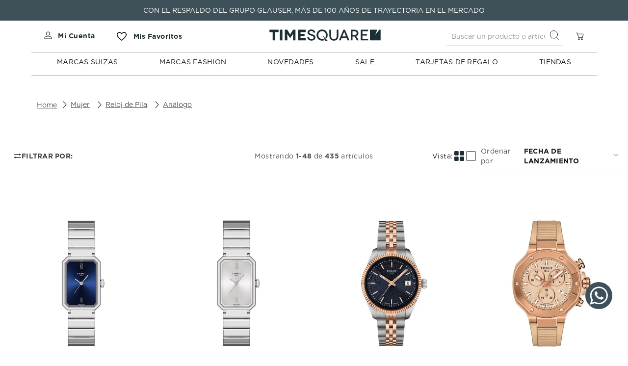

--- FILE ---
content_type: text/html; charset=utf-8
request_url: https://www.google.com/recaptcha/enterprise/anchor?ar=1&k=6LdV7CIpAAAAAPUrHXWlFArQ5hSiNQJk6Ja-vcYM&co=aHR0cHM6Ly93d3cudGltZXNxdWFyZS5jb20uY286NDQz&hl=es-419&v=PoyoqOPhxBO7pBk68S4YbpHZ&size=invisible&anchor-ms=20000&execute-ms=30000&cb=7oje0r59ilkp
body_size: 48815
content:
<!DOCTYPE HTML><html dir="ltr" lang="es-419"><head><meta http-equiv="Content-Type" content="text/html; charset=UTF-8">
<meta http-equiv="X-UA-Compatible" content="IE=edge">
<title>reCAPTCHA</title>
<style type="text/css">
/* cyrillic-ext */
@font-face {
  font-family: 'Roboto';
  font-style: normal;
  font-weight: 400;
  font-stretch: 100%;
  src: url(//fonts.gstatic.com/s/roboto/v48/KFO7CnqEu92Fr1ME7kSn66aGLdTylUAMa3GUBHMdazTgWw.woff2) format('woff2');
  unicode-range: U+0460-052F, U+1C80-1C8A, U+20B4, U+2DE0-2DFF, U+A640-A69F, U+FE2E-FE2F;
}
/* cyrillic */
@font-face {
  font-family: 'Roboto';
  font-style: normal;
  font-weight: 400;
  font-stretch: 100%;
  src: url(//fonts.gstatic.com/s/roboto/v48/KFO7CnqEu92Fr1ME7kSn66aGLdTylUAMa3iUBHMdazTgWw.woff2) format('woff2');
  unicode-range: U+0301, U+0400-045F, U+0490-0491, U+04B0-04B1, U+2116;
}
/* greek-ext */
@font-face {
  font-family: 'Roboto';
  font-style: normal;
  font-weight: 400;
  font-stretch: 100%;
  src: url(//fonts.gstatic.com/s/roboto/v48/KFO7CnqEu92Fr1ME7kSn66aGLdTylUAMa3CUBHMdazTgWw.woff2) format('woff2');
  unicode-range: U+1F00-1FFF;
}
/* greek */
@font-face {
  font-family: 'Roboto';
  font-style: normal;
  font-weight: 400;
  font-stretch: 100%;
  src: url(//fonts.gstatic.com/s/roboto/v48/KFO7CnqEu92Fr1ME7kSn66aGLdTylUAMa3-UBHMdazTgWw.woff2) format('woff2');
  unicode-range: U+0370-0377, U+037A-037F, U+0384-038A, U+038C, U+038E-03A1, U+03A3-03FF;
}
/* math */
@font-face {
  font-family: 'Roboto';
  font-style: normal;
  font-weight: 400;
  font-stretch: 100%;
  src: url(//fonts.gstatic.com/s/roboto/v48/KFO7CnqEu92Fr1ME7kSn66aGLdTylUAMawCUBHMdazTgWw.woff2) format('woff2');
  unicode-range: U+0302-0303, U+0305, U+0307-0308, U+0310, U+0312, U+0315, U+031A, U+0326-0327, U+032C, U+032F-0330, U+0332-0333, U+0338, U+033A, U+0346, U+034D, U+0391-03A1, U+03A3-03A9, U+03B1-03C9, U+03D1, U+03D5-03D6, U+03F0-03F1, U+03F4-03F5, U+2016-2017, U+2034-2038, U+203C, U+2040, U+2043, U+2047, U+2050, U+2057, U+205F, U+2070-2071, U+2074-208E, U+2090-209C, U+20D0-20DC, U+20E1, U+20E5-20EF, U+2100-2112, U+2114-2115, U+2117-2121, U+2123-214F, U+2190, U+2192, U+2194-21AE, U+21B0-21E5, U+21F1-21F2, U+21F4-2211, U+2213-2214, U+2216-22FF, U+2308-230B, U+2310, U+2319, U+231C-2321, U+2336-237A, U+237C, U+2395, U+239B-23B7, U+23D0, U+23DC-23E1, U+2474-2475, U+25AF, U+25B3, U+25B7, U+25BD, U+25C1, U+25CA, U+25CC, U+25FB, U+266D-266F, U+27C0-27FF, U+2900-2AFF, U+2B0E-2B11, U+2B30-2B4C, U+2BFE, U+3030, U+FF5B, U+FF5D, U+1D400-1D7FF, U+1EE00-1EEFF;
}
/* symbols */
@font-face {
  font-family: 'Roboto';
  font-style: normal;
  font-weight: 400;
  font-stretch: 100%;
  src: url(//fonts.gstatic.com/s/roboto/v48/KFO7CnqEu92Fr1ME7kSn66aGLdTylUAMaxKUBHMdazTgWw.woff2) format('woff2');
  unicode-range: U+0001-000C, U+000E-001F, U+007F-009F, U+20DD-20E0, U+20E2-20E4, U+2150-218F, U+2190, U+2192, U+2194-2199, U+21AF, U+21E6-21F0, U+21F3, U+2218-2219, U+2299, U+22C4-22C6, U+2300-243F, U+2440-244A, U+2460-24FF, U+25A0-27BF, U+2800-28FF, U+2921-2922, U+2981, U+29BF, U+29EB, U+2B00-2BFF, U+4DC0-4DFF, U+FFF9-FFFB, U+10140-1018E, U+10190-1019C, U+101A0, U+101D0-101FD, U+102E0-102FB, U+10E60-10E7E, U+1D2C0-1D2D3, U+1D2E0-1D37F, U+1F000-1F0FF, U+1F100-1F1AD, U+1F1E6-1F1FF, U+1F30D-1F30F, U+1F315, U+1F31C, U+1F31E, U+1F320-1F32C, U+1F336, U+1F378, U+1F37D, U+1F382, U+1F393-1F39F, U+1F3A7-1F3A8, U+1F3AC-1F3AF, U+1F3C2, U+1F3C4-1F3C6, U+1F3CA-1F3CE, U+1F3D4-1F3E0, U+1F3ED, U+1F3F1-1F3F3, U+1F3F5-1F3F7, U+1F408, U+1F415, U+1F41F, U+1F426, U+1F43F, U+1F441-1F442, U+1F444, U+1F446-1F449, U+1F44C-1F44E, U+1F453, U+1F46A, U+1F47D, U+1F4A3, U+1F4B0, U+1F4B3, U+1F4B9, U+1F4BB, U+1F4BF, U+1F4C8-1F4CB, U+1F4D6, U+1F4DA, U+1F4DF, U+1F4E3-1F4E6, U+1F4EA-1F4ED, U+1F4F7, U+1F4F9-1F4FB, U+1F4FD-1F4FE, U+1F503, U+1F507-1F50B, U+1F50D, U+1F512-1F513, U+1F53E-1F54A, U+1F54F-1F5FA, U+1F610, U+1F650-1F67F, U+1F687, U+1F68D, U+1F691, U+1F694, U+1F698, U+1F6AD, U+1F6B2, U+1F6B9-1F6BA, U+1F6BC, U+1F6C6-1F6CF, U+1F6D3-1F6D7, U+1F6E0-1F6EA, U+1F6F0-1F6F3, U+1F6F7-1F6FC, U+1F700-1F7FF, U+1F800-1F80B, U+1F810-1F847, U+1F850-1F859, U+1F860-1F887, U+1F890-1F8AD, U+1F8B0-1F8BB, U+1F8C0-1F8C1, U+1F900-1F90B, U+1F93B, U+1F946, U+1F984, U+1F996, U+1F9E9, U+1FA00-1FA6F, U+1FA70-1FA7C, U+1FA80-1FA89, U+1FA8F-1FAC6, U+1FACE-1FADC, U+1FADF-1FAE9, U+1FAF0-1FAF8, U+1FB00-1FBFF;
}
/* vietnamese */
@font-face {
  font-family: 'Roboto';
  font-style: normal;
  font-weight: 400;
  font-stretch: 100%;
  src: url(//fonts.gstatic.com/s/roboto/v48/KFO7CnqEu92Fr1ME7kSn66aGLdTylUAMa3OUBHMdazTgWw.woff2) format('woff2');
  unicode-range: U+0102-0103, U+0110-0111, U+0128-0129, U+0168-0169, U+01A0-01A1, U+01AF-01B0, U+0300-0301, U+0303-0304, U+0308-0309, U+0323, U+0329, U+1EA0-1EF9, U+20AB;
}
/* latin-ext */
@font-face {
  font-family: 'Roboto';
  font-style: normal;
  font-weight: 400;
  font-stretch: 100%;
  src: url(//fonts.gstatic.com/s/roboto/v48/KFO7CnqEu92Fr1ME7kSn66aGLdTylUAMa3KUBHMdazTgWw.woff2) format('woff2');
  unicode-range: U+0100-02BA, U+02BD-02C5, U+02C7-02CC, U+02CE-02D7, U+02DD-02FF, U+0304, U+0308, U+0329, U+1D00-1DBF, U+1E00-1E9F, U+1EF2-1EFF, U+2020, U+20A0-20AB, U+20AD-20C0, U+2113, U+2C60-2C7F, U+A720-A7FF;
}
/* latin */
@font-face {
  font-family: 'Roboto';
  font-style: normal;
  font-weight: 400;
  font-stretch: 100%;
  src: url(//fonts.gstatic.com/s/roboto/v48/KFO7CnqEu92Fr1ME7kSn66aGLdTylUAMa3yUBHMdazQ.woff2) format('woff2');
  unicode-range: U+0000-00FF, U+0131, U+0152-0153, U+02BB-02BC, U+02C6, U+02DA, U+02DC, U+0304, U+0308, U+0329, U+2000-206F, U+20AC, U+2122, U+2191, U+2193, U+2212, U+2215, U+FEFF, U+FFFD;
}
/* cyrillic-ext */
@font-face {
  font-family: 'Roboto';
  font-style: normal;
  font-weight: 500;
  font-stretch: 100%;
  src: url(//fonts.gstatic.com/s/roboto/v48/KFO7CnqEu92Fr1ME7kSn66aGLdTylUAMa3GUBHMdazTgWw.woff2) format('woff2');
  unicode-range: U+0460-052F, U+1C80-1C8A, U+20B4, U+2DE0-2DFF, U+A640-A69F, U+FE2E-FE2F;
}
/* cyrillic */
@font-face {
  font-family: 'Roboto';
  font-style: normal;
  font-weight: 500;
  font-stretch: 100%;
  src: url(//fonts.gstatic.com/s/roboto/v48/KFO7CnqEu92Fr1ME7kSn66aGLdTylUAMa3iUBHMdazTgWw.woff2) format('woff2');
  unicode-range: U+0301, U+0400-045F, U+0490-0491, U+04B0-04B1, U+2116;
}
/* greek-ext */
@font-face {
  font-family: 'Roboto';
  font-style: normal;
  font-weight: 500;
  font-stretch: 100%;
  src: url(//fonts.gstatic.com/s/roboto/v48/KFO7CnqEu92Fr1ME7kSn66aGLdTylUAMa3CUBHMdazTgWw.woff2) format('woff2');
  unicode-range: U+1F00-1FFF;
}
/* greek */
@font-face {
  font-family: 'Roboto';
  font-style: normal;
  font-weight: 500;
  font-stretch: 100%;
  src: url(//fonts.gstatic.com/s/roboto/v48/KFO7CnqEu92Fr1ME7kSn66aGLdTylUAMa3-UBHMdazTgWw.woff2) format('woff2');
  unicode-range: U+0370-0377, U+037A-037F, U+0384-038A, U+038C, U+038E-03A1, U+03A3-03FF;
}
/* math */
@font-face {
  font-family: 'Roboto';
  font-style: normal;
  font-weight: 500;
  font-stretch: 100%;
  src: url(//fonts.gstatic.com/s/roboto/v48/KFO7CnqEu92Fr1ME7kSn66aGLdTylUAMawCUBHMdazTgWw.woff2) format('woff2');
  unicode-range: U+0302-0303, U+0305, U+0307-0308, U+0310, U+0312, U+0315, U+031A, U+0326-0327, U+032C, U+032F-0330, U+0332-0333, U+0338, U+033A, U+0346, U+034D, U+0391-03A1, U+03A3-03A9, U+03B1-03C9, U+03D1, U+03D5-03D6, U+03F0-03F1, U+03F4-03F5, U+2016-2017, U+2034-2038, U+203C, U+2040, U+2043, U+2047, U+2050, U+2057, U+205F, U+2070-2071, U+2074-208E, U+2090-209C, U+20D0-20DC, U+20E1, U+20E5-20EF, U+2100-2112, U+2114-2115, U+2117-2121, U+2123-214F, U+2190, U+2192, U+2194-21AE, U+21B0-21E5, U+21F1-21F2, U+21F4-2211, U+2213-2214, U+2216-22FF, U+2308-230B, U+2310, U+2319, U+231C-2321, U+2336-237A, U+237C, U+2395, U+239B-23B7, U+23D0, U+23DC-23E1, U+2474-2475, U+25AF, U+25B3, U+25B7, U+25BD, U+25C1, U+25CA, U+25CC, U+25FB, U+266D-266F, U+27C0-27FF, U+2900-2AFF, U+2B0E-2B11, U+2B30-2B4C, U+2BFE, U+3030, U+FF5B, U+FF5D, U+1D400-1D7FF, U+1EE00-1EEFF;
}
/* symbols */
@font-face {
  font-family: 'Roboto';
  font-style: normal;
  font-weight: 500;
  font-stretch: 100%;
  src: url(//fonts.gstatic.com/s/roboto/v48/KFO7CnqEu92Fr1ME7kSn66aGLdTylUAMaxKUBHMdazTgWw.woff2) format('woff2');
  unicode-range: U+0001-000C, U+000E-001F, U+007F-009F, U+20DD-20E0, U+20E2-20E4, U+2150-218F, U+2190, U+2192, U+2194-2199, U+21AF, U+21E6-21F0, U+21F3, U+2218-2219, U+2299, U+22C4-22C6, U+2300-243F, U+2440-244A, U+2460-24FF, U+25A0-27BF, U+2800-28FF, U+2921-2922, U+2981, U+29BF, U+29EB, U+2B00-2BFF, U+4DC0-4DFF, U+FFF9-FFFB, U+10140-1018E, U+10190-1019C, U+101A0, U+101D0-101FD, U+102E0-102FB, U+10E60-10E7E, U+1D2C0-1D2D3, U+1D2E0-1D37F, U+1F000-1F0FF, U+1F100-1F1AD, U+1F1E6-1F1FF, U+1F30D-1F30F, U+1F315, U+1F31C, U+1F31E, U+1F320-1F32C, U+1F336, U+1F378, U+1F37D, U+1F382, U+1F393-1F39F, U+1F3A7-1F3A8, U+1F3AC-1F3AF, U+1F3C2, U+1F3C4-1F3C6, U+1F3CA-1F3CE, U+1F3D4-1F3E0, U+1F3ED, U+1F3F1-1F3F3, U+1F3F5-1F3F7, U+1F408, U+1F415, U+1F41F, U+1F426, U+1F43F, U+1F441-1F442, U+1F444, U+1F446-1F449, U+1F44C-1F44E, U+1F453, U+1F46A, U+1F47D, U+1F4A3, U+1F4B0, U+1F4B3, U+1F4B9, U+1F4BB, U+1F4BF, U+1F4C8-1F4CB, U+1F4D6, U+1F4DA, U+1F4DF, U+1F4E3-1F4E6, U+1F4EA-1F4ED, U+1F4F7, U+1F4F9-1F4FB, U+1F4FD-1F4FE, U+1F503, U+1F507-1F50B, U+1F50D, U+1F512-1F513, U+1F53E-1F54A, U+1F54F-1F5FA, U+1F610, U+1F650-1F67F, U+1F687, U+1F68D, U+1F691, U+1F694, U+1F698, U+1F6AD, U+1F6B2, U+1F6B9-1F6BA, U+1F6BC, U+1F6C6-1F6CF, U+1F6D3-1F6D7, U+1F6E0-1F6EA, U+1F6F0-1F6F3, U+1F6F7-1F6FC, U+1F700-1F7FF, U+1F800-1F80B, U+1F810-1F847, U+1F850-1F859, U+1F860-1F887, U+1F890-1F8AD, U+1F8B0-1F8BB, U+1F8C0-1F8C1, U+1F900-1F90B, U+1F93B, U+1F946, U+1F984, U+1F996, U+1F9E9, U+1FA00-1FA6F, U+1FA70-1FA7C, U+1FA80-1FA89, U+1FA8F-1FAC6, U+1FACE-1FADC, U+1FADF-1FAE9, U+1FAF0-1FAF8, U+1FB00-1FBFF;
}
/* vietnamese */
@font-face {
  font-family: 'Roboto';
  font-style: normal;
  font-weight: 500;
  font-stretch: 100%;
  src: url(//fonts.gstatic.com/s/roboto/v48/KFO7CnqEu92Fr1ME7kSn66aGLdTylUAMa3OUBHMdazTgWw.woff2) format('woff2');
  unicode-range: U+0102-0103, U+0110-0111, U+0128-0129, U+0168-0169, U+01A0-01A1, U+01AF-01B0, U+0300-0301, U+0303-0304, U+0308-0309, U+0323, U+0329, U+1EA0-1EF9, U+20AB;
}
/* latin-ext */
@font-face {
  font-family: 'Roboto';
  font-style: normal;
  font-weight: 500;
  font-stretch: 100%;
  src: url(//fonts.gstatic.com/s/roboto/v48/KFO7CnqEu92Fr1ME7kSn66aGLdTylUAMa3KUBHMdazTgWw.woff2) format('woff2');
  unicode-range: U+0100-02BA, U+02BD-02C5, U+02C7-02CC, U+02CE-02D7, U+02DD-02FF, U+0304, U+0308, U+0329, U+1D00-1DBF, U+1E00-1E9F, U+1EF2-1EFF, U+2020, U+20A0-20AB, U+20AD-20C0, U+2113, U+2C60-2C7F, U+A720-A7FF;
}
/* latin */
@font-face {
  font-family: 'Roboto';
  font-style: normal;
  font-weight: 500;
  font-stretch: 100%;
  src: url(//fonts.gstatic.com/s/roboto/v48/KFO7CnqEu92Fr1ME7kSn66aGLdTylUAMa3yUBHMdazQ.woff2) format('woff2');
  unicode-range: U+0000-00FF, U+0131, U+0152-0153, U+02BB-02BC, U+02C6, U+02DA, U+02DC, U+0304, U+0308, U+0329, U+2000-206F, U+20AC, U+2122, U+2191, U+2193, U+2212, U+2215, U+FEFF, U+FFFD;
}
/* cyrillic-ext */
@font-face {
  font-family: 'Roboto';
  font-style: normal;
  font-weight: 900;
  font-stretch: 100%;
  src: url(//fonts.gstatic.com/s/roboto/v48/KFO7CnqEu92Fr1ME7kSn66aGLdTylUAMa3GUBHMdazTgWw.woff2) format('woff2');
  unicode-range: U+0460-052F, U+1C80-1C8A, U+20B4, U+2DE0-2DFF, U+A640-A69F, U+FE2E-FE2F;
}
/* cyrillic */
@font-face {
  font-family: 'Roboto';
  font-style: normal;
  font-weight: 900;
  font-stretch: 100%;
  src: url(//fonts.gstatic.com/s/roboto/v48/KFO7CnqEu92Fr1ME7kSn66aGLdTylUAMa3iUBHMdazTgWw.woff2) format('woff2');
  unicode-range: U+0301, U+0400-045F, U+0490-0491, U+04B0-04B1, U+2116;
}
/* greek-ext */
@font-face {
  font-family: 'Roboto';
  font-style: normal;
  font-weight: 900;
  font-stretch: 100%;
  src: url(//fonts.gstatic.com/s/roboto/v48/KFO7CnqEu92Fr1ME7kSn66aGLdTylUAMa3CUBHMdazTgWw.woff2) format('woff2');
  unicode-range: U+1F00-1FFF;
}
/* greek */
@font-face {
  font-family: 'Roboto';
  font-style: normal;
  font-weight: 900;
  font-stretch: 100%;
  src: url(//fonts.gstatic.com/s/roboto/v48/KFO7CnqEu92Fr1ME7kSn66aGLdTylUAMa3-UBHMdazTgWw.woff2) format('woff2');
  unicode-range: U+0370-0377, U+037A-037F, U+0384-038A, U+038C, U+038E-03A1, U+03A3-03FF;
}
/* math */
@font-face {
  font-family: 'Roboto';
  font-style: normal;
  font-weight: 900;
  font-stretch: 100%;
  src: url(//fonts.gstatic.com/s/roboto/v48/KFO7CnqEu92Fr1ME7kSn66aGLdTylUAMawCUBHMdazTgWw.woff2) format('woff2');
  unicode-range: U+0302-0303, U+0305, U+0307-0308, U+0310, U+0312, U+0315, U+031A, U+0326-0327, U+032C, U+032F-0330, U+0332-0333, U+0338, U+033A, U+0346, U+034D, U+0391-03A1, U+03A3-03A9, U+03B1-03C9, U+03D1, U+03D5-03D6, U+03F0-03F1, U+03F4-03F5, U+2016-2017, U+2034-2038, U+203C, U+2040, U+2043, U+2047, U+2050, U+2057, U+205F, U+2070-2071, U+2074-208E, U+2090-209C, U+20D0-20DC, U+20E1, U+20E5-20EF, U+2100-2112, U+2114-2115, U+2117-2121, U+2123-214F, U+2190, U+2192, U+2194-21AE, U+21B0-21E5, U+21F1-21F2, U+21F4-2211, U+2213-2214, U+2216-22FF, U+2308-230B, U+2310, U+2319, U+231C-2321, U+2336-237A, U+237C, U+2395, U+239B-23B7, U+23D0, U+23DC-23E1, U+2474-2475, U+25AF, U+25B3, U+25B7, U+25BD, U+25C1, U+25CA, U+25CC, U+25FB, U+266D-266F, U+27C0-27FF, U+2900-2AFF, U+2B0E-2B11, U+2B30-2B4C, U+2BFE, U+3030, U+FF5B, U+FF5D, U+1D400-1D7FF, U+1EE00-1EEFF;
}
/* symbols */
@font-face {
  font-family: 'Roboto';
  font-style: normal;
  font-weight: 900;
  font-stretch: 100%;
  src: url(//fonts.gstatic.com/s/roboto/v48/KFO7CnqEu92Fr1ME7kSn66aGLdTylUAMaxKUBHMdazTgWw.woff2) format('woff2');
  unicode-range: U+0001-000C, U+000E-001F, U+007F-009F, U+20DD-20E0, U+20E2-20E4, U+2150-218F, U+2190, U+2192, U+2194-2199, U+21AF, U+21E6-21F0, U+21F3, U+2218-2219, U+2299, U+22C4-22C6, U+2300-243F, U+2440-244A, U+2460-24FF, U+25A0-27BF, U+2800-28FF, U+2921-2922, U+2981, U+29BF, U+29EB, U+2B00-2BFF, U+4DC0-4DFF, U+FFF9-FFFB, U+10140-1018E, U+10190-1019C, U+101A0, U+101D0-101FD, U+102E0-102FB, U+10E60-10E7E, U+1D2C0-1D2D3, U+1D2E0-1D37F, U+1F000-1F0FF, U+1F100-1F1AD, U+1F1E6-1F1FF, U+1F30D-1F30F, U+1F315, U+1F31C, U+1F31E, U+1F320-1F32C, U+1F336, U+1F378, U+1F37D, U+1F382, U+1F393-1F39F, U+1F3A7-1F3A8, U+1F3AC-1F3AF, U+1F3C2, U+1F3C4-1F3C6, U+1F3CA-1F3CE, U+1F3D4-1F3E0, U+1F3ED, U+1F3F1-1F3F3, U+1F3F5-1F3F7, U+1F408, U+1F415, U+1F41F, U+1F426, U+1F43F, U+1F441-1F442, U+1F444, U+1F446-1F449, U+1F44C-1F44E, U+1F453, U+1F46A, U+1F47D, U+1F4A3, U+1F4B0, U+1F4B3, U+1F4B9, U+1F4BB, U+1F4BF, U+1F4C8-1F4CB, U+1F4D6, U+1F4DA, U+1F4DF, U+1F4E3-1F4E6, U+1F4EA-1F4ED, U+1F4F7, U+1F4F9-1F4FB, U+1F4FD-1F4FE, U+1F503, U+1F507-1F50B, U+1F50D, U+1F512-1F513, U+1F53E-1F54A, U+1F54F-1F5FA, U+1F610, U+1F650-1F67F, U+1F687, U+1F68D, U+1F691, U+1F694, U+1F698, U+1F6AD, U+1F6B2, U+1F6B9-1F6BA, U+1F6BC, U+1F6C6-1F6CF, U+1F6D3-1F6D7, U+1F6E0-1F6EA, U+1F6F0-1F6F3, U+1F6F7-1F6FC, U+1F700-1F7FF, U+1F800-1F80B, U+1F810-1F847, U+1F850-1F859, U+1F860-1F887, U+1F890-1F8AD, U+1F8B0-1F8BB, U+1F8C0-1F8C1, U+1F900-1F90B, U+1F93B, U+1F946, U+1F984, U+1F996, U+1F9E9, U+1FA00-1FA6F, U+1FA70-1FA7C, U+1FA80-1FA89, U+1FA8F-1FAC6, U+1FACE-1FADC, U+1FADF-1FAE9, U+1FAF0-1FAF8, U+1FB00-1FBFF;
}
/* vietnamese */
@font-face {
  font-family: 'Roboto';
  font-style: normal;
  font-weight: 900;
  font-stretch: 100%;
  src: url(//fonts.gstatic.com/s/roboto/v48/KFO7CnqEu92Fr1ME7kSn66aGLdTylUAMa3OUBHMdazTgWw.woff2) format('woff2');
  unicode-range: U+0102-0103, U+0110-0111, U+0128-0129, U+0168-0169, U+01A0-01A1, U+01AF-01B0, U+0300-0301, U+0303-0304, U+0308-0309, U+0323, U+0329, U+1EA0-1EF9, U+20AB;
}
/* latin-ext */
@font-face {
  font-family: 'Roboto';
  font-style: normal;
  font-weight: 900;
  font-stretch: 100%;
  src: url(//fonts.gstatic.com/s/roboto/v48/KFO7CnqEu92Fr1ME7kSn66aGLdTylUAMa3KUBHMdazTgWw.woff2) format('woff2');
  unicode-range: U+0100-02BA, U+02BD-02C5, U+02C7-02CC, U+02CE-02D7, U+02DD-02FF, U+0304, U+0308, U+0329, U+1D00-1DBF, U+1E00-1E9F, U+1EF2-1EFF, U+2020, U+20A0-20AB, U+20AD-20C0, U+2113, U+2C60-2C7F, U+A720-A7FF;
}
/* latin */
@font-face {
  font-family: 'Roboto';
  font-style: normal;
  font-weight: 900;
  font-stretch: 100%;
  src: url(//fonts.gstatic.com/s/roboto/v48/KFO7CnqEu92Fr1ME7kSn66aGLdTylUAMa3yUBHMdazQ.woff2) format('woff2');
  unicode-range: U+0000-00FF, U+0131, U+0152-0153, U+02BB-02BC, U+02C6, U+02DA, U+02DC, U+0304, U+0308, U+0329, U+2000-206F, U+20AC, U+2122, U+2191, U+2193, U+2212, U+2215, U+FEFF, U+FFFD;
}

</style>
<link rel="stylesheet" type="text/css" href="https://www.gstatic.com/recaptcha/releases/PoyoqOPhxBO7pBk68S4YbpHZ/styles__ltr.css">
<script nonce="_Aec6YGbRiqAU2uMI9jqEg" type="text/javascript">window['__recaptcha_api'] = 'https://www.google.com/recaptcha/enterprise/';</script>
<script type="text/javascript" src="https://www.gstatic.com/recaptcha/releases/PoyoqOPhxBO7pBk68S4YbpHZ/recaptcha__es_419.js" nonce="_Aec6YGbRiqAU2uMI9jqEg">
      
    </script></head>
<body><div id="rc-anchor-alert" class="rc-anchor-alert"></div>
<input type="hidden" id="recaptcha-token" value="[base64]">
<script type="text/javascript" nonce="_Aec6YGbRiqAU2uMI9jqEg">
      recaptcha.anchor.Main.init("[\x22ainput\x22,[\x22bgdata\x22,\x22\x22,\[base64]/[base64]/[base64]/[base64]/[base64]/[base64]/KGcoTywyNTMsTy5PKSxVRyhPLEMpKTpnKE8sMjUzLEMpLE8pKSxsKSksTykpfSxieT1mdW5jdGlvbihDLE8sdSxsKXtmb3IobD0odT1SKEMpLDApO08+MDtPLS0pbD1sPDw4fFooQyk7ZyhDLHUsbCl9LFVHPWZ1bmN0aW9uKEMsTyl7Qy5pLmxlbmd0aD4xMDQ/[base64]/[base64]/[base64]/[base64]/[base64]/[base64]/[base64]\\u003d\x22,\[base64]\x22,\x22JsKzQcKDwpfCnioDdgLCrWDDsXksw6w5w7PDqCtyWHtREsKww4pMw4NCwrIYw5zDrSDCrTHChsKKwq/DkhI/ZsKvwpHDjxkoRsO7w47DiMKtw6vDomnCq1NUbcOlFcKnN8KLw4fDn8K+Hxl4wofCjMO/dmsHKcKRHzvCvWgHwr5CUXZCaMOhTGnDk03CtMOCFsOVVAjClFIhU8KscsKCw7jCrlZWb8OSwpLCksKew6fDnjFzw6JwEsOsw44XP2fDox1xI3JLw742wpQVQ8OuKjd/R8KqfXLDn0g1bMOiw6Mkw4vCm8OdZsKqw77DgMKywpIrBTvCtcKmwrDCqkfChmgIwq08w7diw4LDtGrCpMODDcKrw6I6BMKpZcKowql4FcO/w71bw77Dt8KNw7DCvyTCm0Ruf8O5w780GhDCjMKZAsKwQMOMbRsNIWvCj8OmWTYXfMOaQsOOw5p+AnzDtnUuCiR8wo1Nw7wzYMKTYcOGw43DrD/[base64]/CmiDDrsKSbsOLwpvCssOtw5DCtMKaw7pawqE6w4F3ZirCggLDul4VX8KpaMKYb8KHw6fDhApGw4pJbi/CpQQPw7AOEArDosKtwp7DqcKtwpLDgwN9w43CocOBIcOOw49Qw5cbKcKzw5xbJMKnwqLDt0TCncK3w5HCggEFBMKPwoh9LyjDkMKzNlzDisOcNEV/VB7DlV3Cl1p0w7QITcKZX8OMw5PCicKiCnHDpMOJwq/DlsKiw5d/w5VFYsKlwoTChMKTw4vDolTCt8KyNRx7c1nDgsOtwp4IGTQewo3DpEtLfcKww6MtasK0TEXCry/Ch1jDjFEYMwrDv8OmwoBmI8OyITDCv8KyL2NOwp7DssKWwrHDjFHDv2pcw44Sa8KzBcOMUzcqwqvCsw3DtcOLNmzDpFdTwqXDgMKKwpAGKcOIaVbCn8KkWWDCl2l0V8OdJsKDwoLDvMKNfsKOPcOLE3R/wpbCisKawqbDjcKeLx7DoMOmw5xKJ8KLw7bDo8KWw4RYJwvCksKaMh4hWTjDtsOfw57CrsKIXkYWZsOVFcOwwo0fwo04eybDhsOFwoAlwq/CvWbDsknDncKlfMKbSSYVW8O2wpF9wp/DsBPDpcOHVsOnVy/DnMKsRsKyw743XCABK2oycMO0SUrChsO/[base64]/DnDcNIxY8RMKUwqlOScOqwp1awpE6w4PConhfwrt8RjbDjsO3IcO4OCLCozlHKFPDrmHCqMO/VcOLGzkSD1PDk8OnwpDDhXzDhAt1w7rDoCnCnsODwrXDrsOUMcKBwprDgsOgEQoeYcOuw6/[base64]/DqsKZd8OLV8Osa3rDgWLDjcOlFMOGw5JBw7bDtsOIwq3CtDtrHMOUKQHCsmjCrwPCjETCtCw/wqUhRsK1w4LDpcOvwoZYSRTDpG1oaGvDk8K8IMKFZDMdw6YwQ8K5bMOVwo3CuMOPJDXCk8KJwqnDuQJxwp/CisOkKsOue8OuPBLCh8OdY8O5cSI+w4k7wp3CrsORIsOrE8OFwqzCgSvCqUAsw4DDsCDDsxtiwpzCjh4uw5NwZk82w5Qlw513Lk/[base64]/DhkABFMKWwrPDk8O4WcOTL8O4wqzDtXteG1rDqxbDgcOCwpDDr3fCqsOQPjHCmsKow4AEclPCq0XDgi/Dg3nCjwEkw4vDk0xmQhIzc8KbYzE0XyzCsMKNWnkTW8OSFcOlwrwzw6lUCcKKZHEyw7fCssK2bA/DucKWM8KWw4BXwqEcZDh/wq7ClBHDlDdBw5p9w5QRBsOxwqVKSG3CtMKXenQQw7jDqcKZw7HDssO0w67Dng/[base64]/DpALDg0zDlidyVAbDpHs1TSoAAsKrOmjDucOtwpnCv8KEwo5Ow4oqw7vDo1DDmGVeQsKyEikYXwfCs8OdBSvDo8OPw6/DoTNZKlDCkMKww6NHf8Kaw4AcwrcqeMK1Qj4eGsO/w5hARyJCwrA9bcOowosPwox6FsKsaAzDnMKdw6QAw5TCtcOKDsK0w7BxSMKoa2HDpjrCq2zCnURZwpwaQCtTOznDug0pEsObwq1Gw5bCmcKGwrXCv3gfLsOZYMODXHRSBcOvw50uwq7DtAF+wp1uwr5dwqPCtSV7Hzp3G8KAwr/DtCvCusKFwovChQjCtGHDrksdwo3DqD5Ewp3DlTseM8KtGVMoMcK1WcKXWiLDtsOKTsOGwo3CicOFEDh2woJcQxZcw7h2wqDCp8Omw5jCiADDmsKzwq94SMOcQW/CmMOHVl9TwrzCk3TCj8KbAsOadnVxOznDn8KDw6LChm7CtQLDu8OGwqowecO0w7jCmGrCkzU4wo5jEMKcw73CpsKMw7vDucO7fi7DhMOMPRDCrxZCNsKhw7A3AG9EBhJhw4Rsw5I6ai4TwpXCp8ObaH/Cpi1AScOVSF/[base64]/wr1kwq07PzjDpH/CpmpDwrQnw7wLw4siw53CsXnCgcKnwr3Dh8O2RjIAwozDlxLCrcOSwqbDqgPCiXMEb2BAw4nDuz/DsSRmccOCOcOPwrYHPMObw5bCtsKCPsOEKAp/LCMjSsKfMsK2wohkKW3CucOxwoQOFwo8w6wUSCbCtmXDt3Ebw4XDiMKuKyrCiTkZXcOpJcOCw5PDiwAEw4BLw6HDkxthLcOtwozCgMOdwqzDrsKjwqleP8KzwqBFwqrDkRJrWFx6EMKnwr/DkcOgwoDCssOMHXElYXluDcK7wrtFw6pJwqbDpcKIw4DCowsrw5c0woLCl8Ohw5fCksKBIiI+wpEkEhk/wpLDrhZ5woYMwoDDmsKqw6BIPW9sZsO9w6clwpkJazRUfMKGw50WYAsGTj7CuETDiygEw7jChGvDucOFNmc7JsKYw7jChh/CuFkvDSLCksOqw4hOwpVsF8KAw4PDmMKZwqTDicO8wpLCnsO+AsOfwp3DhjjCmMOSw6APRMKFeFhowrzDicO4worCsirDuE9ow6PDpGkTw7BUw4fChMK9BiHCqMKYw68LworDmHAPZEnDiSnDssK+wqjCmMK6EsK/w6VuHMOaw7/[base64]/[base64]/DrMOiacOifG8DPUQ3NUfDqEEKw6PCvV7DusOSdi0ibcOdDwrDkyHCu1/DtMOVDsKPWwjDjMKSPyTCn8OcIcOZVEPDtF7CvyTDhitKSsKowrVCw67CssK3w6XCokTDt31mDV9uNW8EacKGNyVUw6zDmMKVPSE4IsOYJyVKwoXDh8OZwqdFw5bDpjjDmB7CmMKFMjzDjVgJF211CWYtw7kow5/[base64]/DukVOXcKWWcOJwqtUSsOrAjgFKcO8AsO8w5TDuhdKNVkkwq/DmsO5SXnCtsKWw5PDmh/DuVTDiATCqywtw5rCrcK6w7HCsBlLEDBIwo5qO8KLwoI2w67DiijDt1DDuFhXCQbCvMKpwpfDj8OBUnPDqWDDgCbDgnXDl8OvYsKYVcKuwrtmL8Ofw5VcKsKiw7QcVcO2w5BAJXNnUFTCrcOjPRbCkTvDg3nDlh/DkFZwD8KoPREfw63DisKzw6hOwooPI8K4YyDCpgHClcKsw4Y3S1vCjMOlwrwmdMOYwofDt8KdQ8OKwo7DgRM0wpTClVR9OsOXwrLCmcOOYMKOLcOQw4A9dcKew5VSXcO/w7nDqRrCm8ORcAHDo8KucMOEIMKHw63DvMOWai3DqcOkwrjCg8KMfMKgwo3DiMObw5tVwpo4STsSw5oCakIzeg/[base64]/CjA1vN1nDgMKeEMKiHsOHE8OBX2AMw5ksdj3CnmHCjsO/wpDCksOCwqxsCnvDrMOkDm3CjFV4OABmYsKGGsKkZcKIw5XCiR7DsMOew7vDlk4cGw5Pw7zCtcK4JsO2a8K9w5sqwqTCkMK0eMK3wp0lwo3DpQQTQT9Hw7PDtVQgHsOtwqYiwoXDg8OyQC5SccO1GHbCuRvDtsKwOMOYMUTCrMO/wofClTzCtMOgNQIOw4gocx3CpCQ6wpJ5eMKFwq5hVMOiezjDinx8wp55w5rDjUkrwqVAIcKecVTCuA3Cq0FVIG9Nwrl0wpXCsk9+wpxyw6V7fh3Cq8OTQsOewpDCk30RSwBKO13DvcKUw5TDisKaw7R4ScOTSGlXwrrDjSt+w6vDo8KLMC/DtsKew5UcBnvCgwVJw5R0wprCgkgSEcOsbEJDw4wuMsK0wpQAwrJgWsOvf8Oww4wjDA3DlwfCtsKWd8KnGMKQbcK2w5TCisKNwp0ww5vDqB4Jw6/DrxfCnEB2w4QRAcKWMCHCp8OGwrDDvMOyIcKtcsKQU21hw6ZqwopYA8ODw6XDpGrCpggBMsKKKMK6w7XDq8KmwprDu8OSwr/CisOcbMKVPF0YMcKFP3DDtMOIw7UuZD4JKXrDhMKwwprDuD1fw65Yw6gPPgXCj8Oywo3CosK6wol6G8KEwoLDqXPDs8KNGCsMwoXDvVo7A8Ovw4ZJw6U2W8KaOB5WRRFXw71jwoDCpD8Lw4vCtcKUK2XDoMKOw7DDucOkwqzClMKZwq1Uwr1xw7jCv3Jxw6/[base64]/[base64]/CgDXDpcONwpHDiMOfwrlcwptDMMOJwoAqwoxLZsO9wpU4ZcK/wp5pacKcwqtHwqJAwp/ClV/[base64]/[base64]/CuXbDp8OVw6k3D2XCi8OxYhtpwrfDusK0w6Ylw6DCoC91w4AMwqxiVFPDjCU/w7LDhsO5U8Kkw5FbIQNyNxDDscKaIEjCrMOuPk1dwqDCnnRjw6PDv8OlYcO+w7TCssO8cmIrKcO1wpkEX8OISlomIsOaw4HCrcOYw43Ch8K4KsOYwrQTHsKawrPCmgjDjcOWMWfDiEQMw7hbwpfCqMK9wrlaWzjDrcO/LE9pMGQ+wofCgE4ww5PDqcKADMOyMHN3w4gpGcK/wqrCtcOpwq3ChcO0SVxnKB9DKV85wr7DkHdhZsOOwrQGwoN9FMK8FsKjFMOSw6fDvMKGIcO3wr/[base64]/wrA/FsK9w7kLwq7CosOEw78aMcK/GMOlZcOMw5Jew4xEw7p3w4rDkAA7w6nCo8KDw5IfA8KCNT3Ch8KoTAfCrgXDlcOvwrDDlDAzw4rCgcODasOacMOfwqoKYGJfw5nDocO3w5w9d0zDkMKvwp/CgGoTwq/Dp8ObdA/[base64]/[base64]/CngJOKHTDk8KDWEDCicKowq8twobCtxXCiFXCu1DCk3XCrcOSUsKlZcOOFsOrMsK/CUQQw6hUwqhSecO9f8OfBjo6wrXCpcKawoDDjRR1w4UOw4HCvcKuwpkXS8Ocw6vCkRnCsEDDtcKcw6UwTMKkwoAjw4DDisKWwrHDvRDCmhYHL8OSwrhKTsKIO8KEZBZ2bVx8w4DDq8KFU28RSMOHwog/w5IYw6E1ITxpZTUCJcKVa8KNwp7Dj8KZwrXCuUTCo8OpFcKMKcKENcKgw6TDvMKUw53Cnz7CpiorJ39zUF/DtsOsbcOfAMKmCsK/wos8DkRyBW3CmS/CilF0wqDDtHlGVMKCwqDCjcKCwpxywp9HworDrcKJwpTCk8OSdcKxwovDisO8wpwuRBTCrMKPw53CoMOkKkrDq8O/wpbDhMOKBSDDvEw+woQMYcO5w6DDjip4w6slQ8K8fXoMblxKwqjDlGUDF8KQQsK9PGgUDn9TN8Kbw6jCisK5LMKtKyI2Gn/Chn8NehDDsMKGwpPCgBvDvXvDh8KJw6fCq3fCmEHCisOrSMKsMsKowpXCosOnPsKXR8Ojw5rCgB7CgknChXoXw4rClMOoNCVAwqDDqDBuw70ew4Btw7Z6Vyw6wqlUwp5vdR0VRGfDuDDDncOpdiJgwoQGTBDDpn4jQ8KTFcOzw5rCiy3CocOtwo3CgMOldMO1ZT/CkAtaw6/DpGHDpcOcwoU5wojDtcO5EijDqQgawo7Dtz1qckjDpMOVwocDw7PDlRtBOcKgw6p1w6rDjcKiw7nDrV4Iw5PCjsOgwqJtwpkCAsOhw5LCrsKqI8KND8KzwrvCgMKZw79fw4bCucOaw5B+WcOresOZCcKfw6vCnWLDjsORMCbDjAzCh1JMw5/CmsKqLMKkwoBmwptpD3IOw4s+DMKSw5NMFmopw4BwwrnDinbCjsKQGkI5w5nCtT9JFsO2wofDksOywqfCtljDgMKHEhQdw6rDm35RYcO/wrpbw5bCn8O6wrI/[base64]/Cj1jDsBtQXcKeGlIIUwMiDsOEdsOkwovCvXjCj8KEw5YcwrvDohnCjcOMXcO1XsOVAnQfQGY0wqMSKCPCgsKJflApw4TDkXRifMOTfF7ClkzDqnQIL8OsMR/ChsOGwoTCrEoSwo3CnVRyPcOtG104RnnCoMKvwrNNcy3CjMOtwrPCm8Ktw4kLwo/CusOcw4vDkE3CvcKww5jDvB7CkcKdw5TDu8OgPEbDksKzDcKZwq8zQ8KrJ8OFCMK9MEoQwpUTf8OpVEjDuXHDjV/DkMOwTD/CqXLCjsOowqLDqUXCq8OrwpYKO2h6wopRw4hFwoXDhMKuDMKcDcKcIRXCqMKtUcOraDJJwpfDnMKlwqTDvMK7w5nDgsKnw615woLCp8OhU8O3HMOcw71gwogXwqEID0fDuMOnLcOMwo8LwqdOwpM6JwVMw5diw4tVEMO1JntZwo7DmcOaw57DmsKHRizDrnLDqgvCmX/DrMKLNcOgCVLDpcO+VMOcw6knOQjDu3DDngTCtVUVwoHCmBclw6jCsMOfwr8HwrxZMQDCs8KUw4EyLEsjdMKqwpfDqcKcAcOLHcKbwqYSDsONw6XDisKgLzBXw4jDsytvKU5cw4/CosKWCsOLXUrCgllYw5sTP3DCoMOgw7N4fjJhDMOrwpgxc8KTCsKowpFvw7x1TTrCpnJ2wprCtcKbGkwEw7oWwoExcsK/w5HCiFXDtsOZX8OCwqXCqF1aDATCicOCwqXCo3PDu1kkw7FlEG3CnsOtwrsQZMKpC8KXAQhNw6zDkl4Nwr98QnPCjsOZRHgXwq59w7vDpMOSw64rw63CicKbSsO/w6MIfltBKT4JaMOFG8K0wqECw4Qsw49iXsOufARkJzs4w7/[base64]/[base64]/Cu8KqNFXDhmrCkl3Cqm/DkMOjw6x7w4DCmRnCp3EgwrI8w7hXCsKHYMOgw418wr9rwqLCkVTCrWQbw7rDoRrCt1bClhsBwpDDr8KUw5d1cgnDlD7CosOsw54cwpHDncK4wozChWDChsOXwp7DgsOVw7waKj/CrzXDiAoDNmTDhEMuwoh4wpLDm3vCl0fCuMK7wo/CvgAhwprCpcKAwp8UbMOIwp5GGXXDmGYAT8KMw4sLw6PCjsOXwr7DgsOKKjPDicKfwqDCphvDisKKFMKiwp/Cu8Kuwp3CsxA5N8KQbG5Sw4JVwqhQwq46w7UEw5vDrk4SKcOewqJuw7IGLU8jw4/[base64]/w6o5DR/[base64]/DmcOhASXCt21/wqvCicK7wqIHw4IbN8KZO0p5a8KhwrsnX8OBesOdwqXCqsOow63CowJtPMKoQcOvAynCn0ASwo8rwqZYS8K1wrLDnwzCjk8pe8KLVMKLwpo5LzgRLi8IecK6woXDky/DiMO0w47Dn3VceggpeEtfwqQzwp/[base64]/DnmfCtsKAw7jCtDIOwrdow5YJwpkWacORdsOROwHDkcKpw6FCAyJQSsO5KXoDecKVw4JrM8O2AcO5VcKjUiHDuGBUG8KPw7QDwq3DmcKrw6/DvcKuUysiw7AaDMOvwpHCqMKaI8KVKMKww5Bdw7FFwr/[base64]/cjp1wrJ6DcKLZ0Ubw7sdwpMwwrfDkcO4wrEEVi3DnMK4w5TDqwtmO3MYMsKuPGTCo8KZwpF1JMKRfEIWS8OwU8OCwogSAnsuTcOXQi/DuQTChMKdw4DClsO+YcOawpgLw6DDqcKbAzrCosKKbcO7dGBKccORNG7CizYkw7nDrhDDtCHDqwnDkGXDqRMDw77DqkvDl8KkZmZVdcOIwrJPwqAow6nDpTEAw59NBcKgXRLCl8KeLsOUQm/[base64]/CpHdrwpvDug09c8K/KWUzw7NVw7o+w55EwpF2a8OrFcO0VMOIP8OrMMOawrTDuGbClm3CosKkwq/[base64]/[base64]/DgsOBMHxXXMKkSm/CjcOMQMKRwpfDgsKWGxbDi8KLXQ7Cg8KewrPCssOCwqBpcsKOw7RrNz/CvTrCjRnCpMOMScOsIMOfInxZwr3DkAZNwo/CjgBgX8OMwpdvWV0AwobCj8OiJcKkdBcoKCjDgcOpw4w8wp3CmTHDkH3Cvl3CoT4uwqPDrcKpw7whIcOww4/[base64]/[base64]/DogUaOnfDswcsw7fCrirCk8OqwqM4w6I5SURDU8Krw5cJK1lQw67CjDA6w57Dr8O8WBhtwoYXw53CpcOWNcOEw4XDj3oLw6fDn8O/SFHCpsKrw47CmwsDO3pfw7JQEMK4eiDCsibDgcKsDMKyGcO+wojDrw/[base64]/wprCg0HCocO1w73CocO7T8OOZD55WcKjIyU3w5Raw7fDvTZzw5NOw7ElGADDlsKuw70/NcKkwrrChQtSWsO4w6jDolnChS4iw5UfwrBJEcKVcUwrwqnDh8OhP15ow4kyw77DhjVjw7DCmBFFazXDrm0YWMKow4nDkUJlFcOBckA7SsO8PhlQw5/CtMK5EBHDnsOCw4vDuDELw4rDgMOhw7Ybw57DksOxGcOtOg1wwozCtQPDmn84wq7Cm0omw4nDjcK4bAkAKsOgexNVRC/Dr8KyfMKKwoPDj8O6cHMYwoF5IsKNV8ONV8OECMOlC8Orwp3Dr8O4KlHCizMOw5nCtsK8QMKWw4F8w67DicOVBjNCYsOMwobCtcO8bSwSVcO6w5B5w6PDqivCrMK5wqVNbsKaPcODHMKjwqnCs8O7QUxbw4Qvw4wKwprCk3HCk8KGEcK+w7/[base64]/[base64]/[base64]/CpMKjwqzCp8O+w4vCisOGw4MOw6/CjcKCe8OEOcOdPCPDmEzCoMKJawPCvcOwwqPDg8OoD00zOVBcw7sPwphFw5cNwr55C0HCoFjDjCfCgl5wCMOVIjhgw5EqwpnCjWjCp8Oqw7M3Z8KRdA/DsjTCmcKeaXLCgkTCtBtuYsOSQ2cDSFTCisKBw4AQwrQUV8Opw7jCk2bDhMOSw7oEwo/CiVXDlzw8agnCqFETXMK7FcKnAMOXVMOIAMOFR1rCpcK3JsO5w7DDi8KaCMO0w7dKLHPCuX3DpWLCi8Oiw59NK1XCkAjCk1BNwpJYw7xaw6hFXmBQwrQqGMOuw4h1woZZM3vCocOkw5/DhcORwqI9ISTDvhRnQMKzHcOsw6QMwrfCjMO2NMOfw5LDpHvDvjTCuUjCplDDj8KMDVnDvhV1DWHCmMO2w77DmMK6wrnClsODwq/[base64]/Cn8OIchXClsKGYGXCrCXDrBnCgcO+wr3CvcOHUMKoFMOow6sYbMOoC8KdwpAdckTCsEHDpcOWwo7CmXJHZMKiw6g2bj09ZCAzw5/DrU7DoEwkMVTDhXfCrcKKw5HDscOmw53CgWZEwqPDpE/Dq8K3w5bDgENLw5ccKMKSw6rCsEY2wrHDpsKewosow53CvW3DnFXDnlfCtsO5wpLDjATDgsOQYcO8Rn/[base64]/CkTZtwrnCn8ODSFvCiBoyK2I6w6Bfa8KAVVtEw5hCwr/CtcO4OcKRHcOMIyfCgMKETRnDusKpCkJlAMOmw5bCuj/Ckm5kZMKpQBzCncKddiZLOMOzw4HDoMO+H0x7wqbDnhnDucKxw4PCiMO2w7ggwq/[base64]/FzZPbELCgcKVCEYkwrjDpsOVIcKew7/[base64]/fcOVw5nDn3TDosKawqw0QsKgf19mw4wiw4geJsOdPQsUwrMzMsKRd8O+eivCqUhZSMONA2jCrzduY8OYUcOlw5RiFMO6dMOeScOaw44ZTSYoRgPDsETCrj3Cnn1LMQDDlMKGwrHCoMOBGDLDpxzCn8O5wq/DoXXDrMKPw4lsewbDhWpkLUfDtMKhXF9fw7PCgcKhVEdOTsKsfmzDk8KiTH3DksKBw5FhCkVKFMOqH8KIFTFHNEPDhCHCjX8yw5rDgMKTwo5+fijCvntTPMKWw4LCtBLCoUHCisKdUMOywrUAQsKiN25ew6lPG8OjCzt7wr/DnXsrWERaw7HDvGIuwoQ3w4ElYRgiSMK8w51NwptxT8KPwogeHsK/KcKREVXDiMOyaVRMw43Dh8OBZx4MFRXDqMOxw5o0BTgFw5Y4wpDDrMKZKcOWw4U9w6TDmXnDtsO0w4HCuMOcB8OMeMOOwp/DocKzQ8OmbMKSwqHCnyfDrmfDsEd7PXTDvMKAwoTDuAzCnMOvw5BCw5vCn2Mqw7rDgFMfbcK6el/[base64]/Dlg3CgMKOw5rDhcO4wrJ5w5PDh8KsaxV+w4LChsOZw7AYVcO0a3Ydw5gFTGvCisOiw69Ye8O8dnpJw4fCuS4/XDMnI8OfwqLCsmtiw7lyX8KRE8KmworDvXPDkSbCnsO7CcK2VgjCkcKMwp/CnBYCwqxbw4c1CMKOw4YmCzHDpEMIWmBUQsOfw6bCoDt0QVFMwoHCg8K1fsOMwqvDonnDk2bCqsO3wowAZQRZw6l5F8KhNcO5worDpkQUUsK8woRSfMOmwrbDuSfDqnPDmX8KbsO4wpM0wpUEwq9/bUDCicOuUCQKFcKeVFADwog2OW/CpMKtwrdFScOOwq84wpjCmsKtw4grw47CiD/CicOXwr4sw47Dn8K/[base64]/w540aXbDrsKXTR5rw7ccwqwvw5bCkMKLTBxzwrbCpsKrw50xTETDsMOcw7zComZLw6XDj8OhOz9jUcOrDMOjw6XDuCvDrsOwwp7CrsOBNsOCXcKhMMO2wprCmU/DrDFcwrfCvxlTAT8pwrYfaXB4wo/[base64]/[base64]/chbCoMOOwrHCqsOxE8K2w6l0c8KIFMK6DGUPBzzCrBdBw6cnwo/DicOGU8OAY8OLf1l0eB7DoSEHwo3CpGnDrCEaeGsOw70mcsK8w4lZfQbCtsOQY8OiF8OCKMK9T3daUSLDh1DDu8OgX8K7ccOaw7rCvA3Ck8KzHQgGMlvDnMKefBVSGWoDMcKVw4TDkBrCjzjDhzM8wqIKwoDDrV/CoTZFd8OVw7fDs0TDpcKqLDPCkzhTwozDncORwqU/wrkqdcOEwovDjMOTHmZJShzCgzpJwpIdw4cCNMK7w7bDhMKIw5YHw78Ufyc2SVnClMKILQPCnsOOZcKBXxnCo8KKw5LCtcOUaMO8wo8qZzA5wpPDqMOqVVvCjMOqw7rCqsKvwqgIbcOUVkcrJkl/AMOGaMK1X8OOYBTCgD3DhsOOw4ZoRgfDicOpw7vDjzlFZ8O1wrdLw7R9w7IHwrHCgnUTYxbDk0TDjcKbasOUwrxcwqHDi8OlwpTDr8OzD0BqXmnDpFggwrHDpi85B8OWPsK3w43Du8KkwrzDv8K9w6g5XcONw6DCpcK6cMKUw64mUsKQw4jCpcKXUsK/VC3Djx3CmMORw7Idcn0/JMKgw7LChsKxwop/w4JWw6cOwr5UwoU2w70KNsKkNwUdwqPCqMKfwpPCisK9PwQ3wo7Dh8OZw4VBCzzCqcOCwrtjfsKWXjx4CsKoNSBQw6RzbcOFFQp8TcKNwodwbsKsWTHCtHYWw41FwoTDncOTw73CrVXDosK4EMK/w6zClcKSdAnCtsK6wprCuRXCsmczw6vDl0Uvw4VRRxPCt8KdwrzDjkvDkljDh8KXw55xw71PwrUpwr8Lw4DDgC4yU8KWaMOlwr/CpGFJw7UiwpwkKMK4wqvCqzTDncK/[base64]/w6XCmcOBb2TCu2dNwrPDtQZnaRNcFsKtJ8KCT3Uaw7rDr3pPw7LCsAVwHcK5USDDn8OiwqoGwolWwpYlw57DgsKowrjDuWzCu1R9w51dYMOmQ0fDk8OiDcOsIVnDhgxBw4PCt1zCl8Olw6/[base64]/Ci8Ozw7B+Q8KQwobDmzXCk8KQwpFWw5FGWMKIH8OwB8Kka8KTFsOifmTCtFLCncOaw6DDozjCijo8w7U4O0XDtsKgw7DDusOeY0rDjkLDjcKEw6HCh1MtQ8K/w4x6woPDvWbDtMKbw7olwrAtKXTDhg5mcwHDmcOZY8O/[base64]/[base64]/[base64]/[base64]/ClVTDmMKwf1zCocK2wrMdwqHCp0XDrTY+wpwzK8OIwokLw4koHlbCnsK3w6sIwrnDqnnCoXVoAUDDqcO8GQ8twoJ6wp50a2TDoRDDp8KRw7sow7DChWwkw7YkwqwcOz3Cq8ObwpAawqE0wo9Yw7Nvw418wptEbSV/[base64]/Ch8O/YsKHCG8VK8KfEcOFw5vDtSjDm8O2wqAKw4lCKV9fw6/Ct3Q1W8ONwpI4wo3CicK7DlEBwpfDmRpYwpvDqDNlJ33Cl3DCosOvSHZJw6rDvsOVw40mwrHDl2/CiHbCqnXDv34iKAnClMKiw65VJ8KgKwpJwq4tw7Izwq3DiQ4KQsOBw6DDqsKLworCv8KTKcKpKsOvO8OfdcKIEsKDw5jDlsOKQsKYPDBrwoXDtcKmIsOpGsOeaCbDvR3CuMOnwprCk8OmNDdxw4LDo8Obwqtbw5DCn8KkwqDDkMKFZnHDg0vDrk/CvVjCocKGLG/DnlMpWsOGw64XPcObasOxw49Yw67CkELDsjYEw7LCp8O4w5ULHMKUYC44C8O3HkDCnA3DjsOASnAcOsKhGzccwo0RZnPDtwkRFl7DocOQwqAqdnnCr3bCmEjDuA4Aw6pZw7fDl8Kbw4PClsO2w6DDo2fCrMKkH2TCkcO+Z8Kbwrc/McKCMMKvw4MKwrR4HBnDoFfDukEpMMKLGDvDmwrDt25ZV1dbwr4Yw4hgw4A0w7HDujDDpcKYw6QQT8K7IkzCkQQKwq/DrsKEUGNwcMO9GcKZUW/DssKoMy1qwosfOMKaXMKhO1ppacOnw5TDrHRwwqh6wr/Cgn/CnzjChSNXYnHCocOswprCqMKSSxvCvsOtCy5mGnAHw7bClsOsS8KLMxTCnsK2HxVlfT1Dw40JbsOKwrzDhcOTwplJD8O5IkwywpDCjD0DKcKzwo7CmAoEbRo/wqjDjsO4EMOnw57CuBFdMcKDW07Dh0rCv1wiw4o3C8OQB8Krw7/CmDbDqG81KsOqwpY2ZsOfw6bDmsKcw71CAWRQwoXCqsOAPSt2RGLClC4fMMOkS8KJfUV2w6fDsxjDpsKmdcObUcK6OMKJUcKcNsK2wphUwpFuGDXDpj4zak/DnS3Dqi8OwpQ+FnMzWiNaOgnCr8KzR8OSCsKEw4PDvjrCvjXDlMOewovDqVNPw6jCr8Khw5EmCsORcsO/wpnClR7CixDDox8ITMKrT0nDhVR1BcKcw6Ydw6h+XsKxJBwkw43DnRlPYR4zw7XDiMOdDynClMONwqzCj8OEw6szOlxvwrzCocKkw4FyCsKhw4XDt8K3B8Klwq/Cv8KdwovCnFA+FsKSwqtfw6RyBsKkwprClcOZbB/CkcOEDxDCrsKLEzjDnMK5w7bCnynDnkbCnsKSwroZw4TCu8OTdH/[base64]/[base64]/bsKKecKFw7pnU8KqbWNjwrx+FsKsw73DpjIsHll/[base64]/XcOzOFPCgcK3CcK2fRAVRMONwocuw6R5AMO6e1gNwpzCjU4mGsK/[base64]/Q8K8CTVVw59oMsO0XSJzw5vDjsKXbH3Cr8KCOWJCScKEC8OXNUjDjGg8w4djFFnDiEAgHW/ChsKYTcOZwobDtgQ3wopZw6xPwo/DiQAtwrzDnMOdwqRHworDpcKvw5s2XsKZwp/Duz8GUcKcEsK4GlxIwqFFSTnChsKzPcKLwqBIL8K8BiTDi3XDtsKhwrXCjMOjwqFXOMOxScOhwobCqcKXw51IwoDDgwbCoMO/[base64]/DnwfCjcKuwowvCMO4wobCvRjCtsODayLDkH8adg5tRMKKSsK5HhjCvDREw5sxCybDi8Ksw5HCq8OACxkYw7vDj0pqZznCo8KcwprCssOewoTDpMKMw7jDg8OZw4teKUXDqMKIDVcJJ8OEw6I5w43DmMO/w7zDiFTDqMKJwq/[base64]/Y8Ooe8KwwoBTUUfCqz5qQMKnwr3DkcKsdsKZQ8OqwrNjK0PCgEvDhz9ofS8qanlWP1tWw7IFw41XwoTCsMK9csK9wpLDswNkN3J4RcKtXX/Dk8KHw5XCp8KdUSLDl8OuNlvCl8KfOlXCpx9cwoTCri4bwrrDrgR4HBfCgcOYYHpDSzx6w5XDiEhOWjwzw4J/FMOsw7YTDsO3w5g5wp58A8KYwoTDgSUdw4bDkjXCn8OyajrDk8KXTsKVccKnwpfChMKoAlpXwoHCm1MoEMONwpJUTzvDok0gwoVjYGoTw6bDnmB0wofCnMOZScKqw73CmQjCviU7w7zDuH96UTUABk/Dp2F7J8OVIx3DqMOPwqFuThczwosjwqg7GHXClcO6YVV8Sl9AwqvDqsKvVAzDsXLDgHlHesOMXsOuwqk0wq7Dh8Ouw5nDhMOzw70aJ8Orwo8cPMK4w5XCim/Dl8Oywq3CkSNXw63Cml3DqAvCg8OWXXnDrG5Yw6DChhBjw6zDm8Kuw4TDtg/CqMOww6tVwoXDo3zDp8KkCykyw5XDkhTDncKqd8Kvd8OwczTCjVdJWMOEdcO3LEDCssOcw61OHGDDkmkoS8K3w4nDnMOdNcK2N8O+EcKsw67DpW3DvQnCucKMSsKkwqRUwrbDszZgSmDDoDnCvn0Vcnltwp7DrlrCpcKgBTfCgsOhSsKDVMKuRT/CjcKMwpbDnMKEKybCr0zDs0sUw6/Cr8Kvw77CgcKYwq5vHlvCn8Oiw6t1FcKVwrzDvxHCvMK7woPDh2VYccO6wrdjJ8KCwobCj2pUKQzDmHYywqTDrcKLw65cQzLCiFJjw4fDuS4ieWPCpVRHV8Kxwpd9UcOGdjlzw43ClMKRw7zDhsO/[base64]/CoissNlHDjFUFwpnClW3ChsOYf1I/G8OZwrbDt8Oiw78mKsKiw4bCqjPCmQ/[base64]/Ct8Khf8OLM1HDp8KiCMKhwqwkRBPDtcOUwpIuVMKcwqvDojAwasOhfMK+wpHCisK/FSDCscKaHsKmw4nDuhPCmz/Dk8OSFyY6woXDqcONRCAWw6dJwrA+DMOmwrdPGsKjwrbDgQzCpysTH8K0w6HCjgdnw7nCri1LwpFPw7Q2w7Z+I0DDkEbCukjDlcKUfcO7HcOhw6PCt8KhwqFrwqjDrMK2J8OYw71fw4VwaDYJDAs0wrnCrcOfBhnDk8Kte8KXKcK7K3/DpMOvwrHDj0wWbQfCisK0BMKOwp4mQSnDhmJjwoHDlR3CgEbDvMO5YcOPfFzDtBvCl0rDj8Onw6bDq8OSwqbDiHwtwoDDjMK/OMOiw6UGRMOqTMKMwr4ZCMKVwo9cVcK6wqPCuy0CfxbCk8OoNitiw6NMwoHCpsK/IMKywrNYw6LCssOVB2UMAsKZGcOuw5/Ct13ChcKVw6rCocOpPcObwoPDgcKsGjbDvMKfCsOJwqwABwgiF8Ofw44mNMOxwozConDDiMKTZzzDlHbCv8KRD8K7w4jCuMKRw4UCw6lVw682w7Iwwp/DiHFRwqzDj8OfVzhIwoIdw55Vw7ctwpAaFcK6w6XCuRp0RcKWHsOXwpLDhcKVBVDCpUnCncKZEMKNXQXCisOtwpzCqcOtHGvCrGQXwrs2w4XCm2BSwo4QThnDs8KjIcOXw4DCq2IywroFBSDClAbDpxEZFsO4LFrDsDrDklXDtcKyacKqX1/DisOWKTsRMMKjblHCtsKoScOkS8OKwp1HTi3CjsKYJ8OyMcK8wo/Dt8KKw4PDh2bCmEEAZsOtYmvDjsKiwrIqwqPCoMKGwrvCnyQEw6A0wpLCqWLDrzZVPwtBGcOMw6jDu8OmQ8KlOsOpbMO6NCJCdUd2J8KRwo9zXgTCscKnwrrCml4gw6XCggtKDMKAWCLDm8K0w43DvcKmeV5gVcKsSX/CkSduw4LCucKjMMOTwpbDjTbCuBHDl2bDihzCm8OHw7PCv8KCwpMtwrzDp3DDj8Kce0Qsw6YAwpTCocOhwrPCg8KBwpAiwrvCrcKncmrDoHnCu1AiCcOWXMOFHX14NivDknk4w6UZwrXDrEQuw54/[base64]/DpcKrw6fCn8O7w4JZRlfCiVfCo8KrPzRJG8ObBMK9w4nCqcOvB1Q5w58xw4LCn8KQSMK1X8KFwoEhSiDDqFgJYMO7w68Jw7jCrsOAXMOkwqXDjjtdcU7Dg8Klw5LCrCfCn8OdQsOfcMO4TS7DrsOkwoHDiMOCw4LDrsKlJQ/DrjE4wp8qdcKPO8OqVlvCkyklJQcEwrTCn0Y/VThLecKgJcKowpA/woBOXMK3eh3DtkfCrsK3S1LDu09nRMKDwr7DsyvDi8KLw44+eDfCjsKxwqHDqEZ1w7DDimLDgMOgw6PCtSXDkWnDn8KEw7R8AMOXO8Kww656XFfCnk8xacO8wrIlwrTDiGTDjGbDocOLwq7DmknCqsKuw7/DqcKMbU51C8OHwrrDqsOubEbDuXfDoMK2WWDCl8K8WsO5w6bDg33DlcKow6nCsxcgwp4Aw6HCrMOLwrLCslhofzHDnnXDpcKoBsK7Mg1fFAwxVMKcwqhKwp3CjWAIw5V/w4VIPmhaw7wjNSfDgXvDuRI+wqxZw4XDu8KAP8KAUCEawpfDrsORDSAnwoQAw7wvYQfDscOEw6g1QsO5wp7DvzRYEsOawrzDonhMwqN2EsOeXnvCrk/CksOUw4R3w7HCs8K4wo/Du8KlVF7Cn8KVwro1DMOAw5fDo3Z0wpsKBg07wqtfw6vDm8O0bnIjw7ZQwqvDpsKaSsOdw4paw6h/GsK3wqh9wpDCiDoBPRBuw4Ahw53DhsOkwqbCkWYrwol7w6jCu0DDpMO/wqw4asOsDzTCpkMQfl/Dh8OSBsKNw6JiGEbDlAQydMO/w7fCvsKnw6vCsMKFwo3Dt8O0NDzClMKDacK0wrbDlAFdH8KDw7fCp8O6w7jCpU3Cg8K2CRZYO8OeGcKaDX1wYsK/PFrCnMO4ChY5wr0xf0VgwpjCosOJw47DtcOnQS5xwr8LwrENw7vDkSkzwrwYwrjCuMO/R8Kuw57CqFDCm8KxHRFVYcK3w7TDmkoyTXzDuG/Dm3gRwofDkMOCbArDlzAIIMOMw7DDikXDlcO5wqNjwroYM0gweE0Lw6LDnMK5wq5AAHvCvx7DnsOmwrLDkTXDsMO9IyTDr8KwO8KNFMOtwqHCqTrCsMKXw53CkSPDhMOJw5/DgMOXw69uw4gpfsOQcyrCh8KDw4DCqH3CsMOrw47DkB5NH8OPw7zDiQnCg3LCoMKwEVXDjQTCl8Oxam/Cn0RkCw\\u003d\\u003d\x22],null,[\x22conf\x22,null,\x226LdV7CIpAAAAAPUrHXWlFArQ5hSiNQJk6Ja-vcYM\x22,0,null,null,null,1,[2,21,125,63,73,95,87,41,43,42,83,102,105,109,121],[1017145,739],0,null,null,null,null,0,null,0,null,700,1,null,0,\[base64]/76lBhnEnQkZnOKMAhmv8xEZ\x22,0,0,null,null,1,null,0,0,null,null,null,0],\x22https://www.timesquare.com.co:443\x22,null,[3,1,1],null,null,null,1,3600,[\x22https://www.google.com/intl/es-419/policies/privacy/\x22,\x22https://www.google.com/intl/es-419/policies/terms/\x22],\x22sIeQJCMc23rHPbvdaKDIWQPwuHq3Nevs3ptwBUlTu1s\\u003d\x22,1,0,null,1,1769057521189,0,0,[200],null,[206],\x22RC-r3hqjtDRwPTmjw\x22,null,null,null,null,null,\x220dAFcWeA4cMcNr0OAWK0OgcxP-WuOUd2d2qvc6toiHmJbjbzx1lvfz97DL8FSIUfMD0m9bGvUADj3TsT-Z_cZ7E_dIgdpOn605tw\x22,1769140321300]");
    </script></body></html>

--- FILE ---
content_type: text/css; charset=utf-8
request_url: https://timesquare.vtexassets.com/_v/public/assets/v1/published/timesquare.termometro@0.0.1/public/react/TermometroHeader.min.css?workspace=master
body_size: 406
content:
.timesquare-termometro-0-x-shippingText span{display:block;font-size:11px}.timesquare-termometro-0-x-fixedBar{width:100%}.timesquare-termometro-0-x-barShipping{text-align:center;height:50px;font-weight:700;position:relative;margin-top:25px}.timesquare-termometro-0-x-tagShipping{display:flex;flex-direction:column}.timesquare-termometro-0-x-shippingText{width:100%;padding:0 1.5rem}.timesquare-termometro-0-x-progressBarComponent{padding:0 1.5rem;display:flex;align-items:center}.timesquare-termometro-0-x-progressBarContainer{overflow:auto;background:#fff;margin:0 10px;width:310px;border-radius:100px;height:11px}.timesquare-termometro-0-x-progressBar{background-color:#205a80;height:100%;position:relative;transition:width .15s ease-out;border-radius:100px}.timesquare-termometro-0-x-punto{position:absolute;right:0;top:-30px}.timesquare-termometro-0-x-punto img{width:30px!important;min-width:30px!important;max-width:30px!important}.timesquare-termometro-0-x-MainfixedBarHeader{display:block}.timesquare-termometro-0-x-fixedBarHeader{width:100%;background-color:#ce377d;padding:8px 0}.timesquare-termometro-0-x-ctnBarHeader{display:flex;width:100%;justify-content:center;margin:0 auto}.timesquare-termometro-0-x-progressBarComponent span,.timesquare-termometro-0-x-shippingTextHeader{color:#fff}.timesquare-termometro-0-x-puntoHeader{display:none;width:14px;height:14px;border-radius:50%;background:#d50032;position:absolute;right:-10px;top:-5px}.timesquare-termometro-0-x-progressBarComponent{justify-content:center}@media (max-width:1024px){.timesquare-termometro-0-x-ctnBarHeader{flex-direction:column;justify-content:center;text-align:center;width:88%}}@media (max-width:760px){.timesquare-termometro-0-x-barShipping{font-size:10px;height:50px;text-align:center}.timesquare-termometro-0-x-shippingText,.timesquare-termometro-0-x-tagShipping{width:100%}.timesquare-termometro-0-x-progressBarComponent{padding:5px 0}.timesquare-termometro-0-x-progressBarContainer{width:85%}.timesquare-termometro-0-x-progressBarComponent span,.timesquare-termometro-0-x-shippingTextHeader{font-size:13px}}@media (max-width:700px){.timesquare-termometro-0-x-fixedBar,.timesquare-termometro-0-x-shippingText span{display:none}.timesquare-termometro-0-x-barShipping{font-size:14px;text-align:center}.timesquare-termometro-0-x-tagShipping{width:100%}}@media (min-width:700px) and (max-width:1025px){.timesquare-termometro-0-x-barShipping{font-size:16px;text-align:center}.timesquare-termometro-0-x-tagShipping{width:100%;margin-left:2%}}

--- FILE ---
content_type: text/css; charset=utf-8
request_url: https://timesquare.vtexassets.com/_v/public/assets/v1/published/timesquare.components@0.0.19/public/react/Modal.min.css?workspace=master
body_size: 493
content:
.timesquare-components-0-x-popupOverlay{position:fixed;left:30px;bottom:60px;z-index:99;display:flex;justify-content:center;align-items:center;width:220px;height:300px;border:none}.timesquare-components-0-x-popupContent{position:relative;background:#fff;overflow:hidden;transform:translateX(-100%);transition:transform .5s ease-in-out;border:none}.timesquare-components-0-x-popupContent.timesquare-components-0-x-show{transform:translateX(0)}.timesquare-components-0-x-closeButton{position:absolute;top:0;right:0;font-size:1.8rem;background:transparent;border:none;cursor:pointer;z-index:1;font-weight:500}.timesquare-components-0-x-popupImage{display:block;max-width:100%;height:auto}@media (max-width:690px){.timesquare-components-0-x-popupOverlay{left:20px;bottom:20px}}

--- FILE ---
content_type: text/css; charset=utf-8
request_url: https://timesquare.vtexassets.com/_v/public/assets/v1/published/timesquare.pre-header@0.0.5/public/react/NotificationBar.min.css?workspace=master
body_size: 704
content:
.timesquare-pre-header-0-x-notification{color:#fff;font-size:14px;font-weight:400;font-style:normal;letter-spacing:normal;line-height:normal;text-align:center;display:flex;align-items:center;justify-content:center;gap:3px;padding:10px 20px;min-height:42px}.timesquare-pre-header-0-x-notification p{margin-top:0;margin-bottom:0;font-family:Gotham,sans-serif;font-size:14px;font-weight:400;text-decoration:none;z-index:10}@media screen and (max-width:960px){.timesquare-pre-header-0-x-notification p{font-size:12px!important;line-height:14px!important}}.timesquare-pre-header-0-x-notification a{color:#fff;text-decoration:none}.timesquare-pre-header-0-x-sliderLeftArrow,.timesquare-pre-header-0-x-sliderRightArrow{position:absolute!important;width:50%!important}.timesquare-pre-header-0-x-sliderLeftArrow .timesquare-pre-header-0-x-caretIcon,.timesquare-pre-header-0-x-sliderRightArrow .timesquare-pre-header-0-x-caretIcon{color:#fff!important;width:12px!important;height:12px!important}

--- FILE ---
content_type: text/css; charset=utf-8
request_url: https://timesquare.vtexassets.com/_v/public/assets/v1/published/timesquare.components@0.0.19/public/react/MinicartFunction.min.css?workspace=master
body_size: 363
content:
.timesquare-components-0-x-contentMinicartFunctionIcon{height:2.5rem;width:2.5rem}.timesquare-components-0-x-minicartFunctionIcon{display:flex;justify-content:center;align-items:center;flex-direction:row;height:2.5rem}.timesquare-components-0-x-minicartFunctionIcon span{background:#3e5158;color:#fff;font-family:Gotham;font-weight:700;font-size:12px;border-radius:50%;top:-.6rem;right:.2rem;position:relative;padding:3px 7px;cursor:pointer}.timesquare-components-0-x-minicartFunctionIcon img{position:relative;left:5px}.timesquare-components-0-x-contentMinicartFunctionIcon:hover{background-color:#e0e0e0;cursor:pointer}

--- FILE ---
content_type: text/css; charset=utf-8
request_url: https://timesquare.vtexassets.com/_v/public/assets/v1/published/timesquare.components@0.0.19/public/react/PaginationInfo.min.css?workspace=master
body_size: 77
content:
.timesquare-components-0-x-paginationInfo{font-family:Gotham;font-size:14px;font-weight:300;line-height:20px;letter-spacing:.5px;text-align:left;color:#545454;margin:0}.timesquare-components-0-x-paginationInfo strong{font-weight:700;letter-spacing:.25px}@media (min-width:40em){.timesquare-components-0-x-paginationInfo{color:#4e4e4e}}

--- FILE ---
content_type: text/css; charset=utf-8
request_url: https://timesquare.vtexassets.com/_v/public/assets/v1/published/timesquare.general-specifications-pdp@0.0.12/public/react/CharacteristicsPDP.min.css?workspace=master
body_size: 111
content:
.timesquare-general-specifications-pdp-0-x-container-general-characteristics{display:flex;flex-direction:column;border-top:1px solid #b2b2b2;padding-top:2rem}.timesquare-general-specifications-pdp-0-x-container--characteristics{display:grid;grid-template-columns:repeat(2,1fr);gap:1rem;margin-bottom:2rem}.timesquare-general-specifications-pdp-0-x-content--characteristics{display:flex;align-items:center;gap:5px}.timesquare-general-specifications-pdp-0-x-container-texts--characteristics{display:flex;flex-direction:column;gap:5px}.timesquare-general-specifications-pdp-0-x-content--characteristics img{width:50px;height:50px}.timesquare-general-specifications-pdp-0-x-title-characteristics{font-family:Gotham,sans-serif;font-size:14px;line-height:20px;letter-spacing:.25px;font-weight:700;text-transform:uppercase;color:#4e4e4e}.timesquare-general-specifications-pdp-0-x-text--characteristics,.timesquare-general-specifications-pdp-0-x-value--characteristics{font-family:Gotham,sans-serif;font-size:14px;line-height:20px;letter-spacing:.5px;font-weight:400;color:#4e4e4e}

--- FILE ---
content_type: text/css
request_url: https://timesquare.vtexassets.com/_v/public/vtex.styles-graphql/v1/overrides/timesquare.store-theme@1.0.29$fonts.css?v=1&workspace=master
body_size: 242
content:
@font-face{font-family:Raleway;src:url(https://timesquare.vtexassets.com/assets/vtex/assets-builder/timesquare.store-theme/1.0.29/fonts/Raleway/Raleway-Light___ed645c2b20d22612c4985bc4e4b4a7ff.ttf),url(https://timesquare.vtexassets.com/assets/vtex/assets-builder/timesquare.store-theme/1.0.29/fonts/Raleway/Raleway-Light___ed645c2b20d22612c4985bc4e4b4a7ff.ttf);font-weight:lighter}@font-face{font-family:Raleway;src:url(https://timesquare.vtexassets.com/assets/vtex/assets-builder/timesquare.store-theme/1.0.29/fonts/Raleway/Raleway-Regular___20d41940068e45b114d32b48d684ef39.ttf),url(https://timesquare.vtexassets.com/assets/vtex/assets-builder/timesquare.store-theme/1.0.29/fonts/Raleway/Raleway-Regular___20d41940068e45b114d32b48d684ef39.ttf);font-weight:400}@font-face{font-family:Raleway;src:url(https://timesquare.vtexassets.com/assets/vtex/assets-builder/timesquare.store-theme/1.0.29/fonts/Raleway/Raleway-Medium___b952c3c81ba34b54c66c748ea1e828a7.ttf),url(https://timesquare.vtexassets.com/assets/vtex/assets-builder/timesquare.store-theme/1.0.29/fonts/Raleway/Raleway-Medium___b952c3c81ba34b54c66c748ea1e828a7.ttf);font-weight:500}@font-face{font-family:Raleway;src:url(https://timesquare.vtexassets.com/assets/vtex/assets-builder/timesquare.store-theme/1.0.29/fonts/Raleway/Raleway-SemiBold___87641f9900d717d6bfbf108b8755868e.ttf),url(https://timesquare.vtexassets.com/assets/vtex/assets-builder/timesquare.store-theme/1.0.29/fonts/Raleway/Raleway-SemiBold___87641f9900d717d6bfbf108b8755868e.ttf);font-weight:600}@font-face{font-family:Raleway;src:url(https://timesquare.vtexassets.com/assets/vtex/assets-builder/timesquare.store-theme/1.0.29/fonts/Raleway/Raleway-Bold___88079335418f389bfb2d86bc4f1ced64.ttf),url(https://timesquare.vtexassets.com/assets/vtex/assets-builder/timesquare.store-theme/1.0.29/fonts/Raleway/Raleway-Bold___88079335418f389bfb2d86bc4f1ced64.ttf);font-weight:700}@font-face{font-family:Gotham;src:url(https://timesquare.vtexassets.com/assets/vtex/assets-builder/timesquare.store-theme/1.0.29/fonts/Gotham/Gotham-Light___abecb72d9dfe0232c072f0e0f95c4dec.otf),url(https://timesquare.vtexassets.com/assets/vtex/assets-builder/timesquare.store-theme/1.0.29/fonts/Gotham/Gotham-Light___abecb72d9dfe0232c072f0e0f95c4dec.otf);font-weight:lighter}@font-face{font-family:Gotham;src:url(https://timesquare.vtexassets.com/assets/vtex/assets-builder/timesquare.store-theme/1.0.29/fonts/Gotham/Gotham-Book___6f8eacd611b2414da7d46d7fba0b02e8.otf),url(https://timesquare.vtexassets.com/assets/vtex/assets-builder/timesquare.store-theme/1.0.29/fonts/Gotham/Gotham-Book___6f8eacd611b2414da7d46d7fba0b02e8.otf);font-weight:400}@font-face{font-family:Gotham;src:url(https://timesquare.vtexassets.com/assets/vtex/assets-builder/timesquare.store-theme/1.0.29/fonts/Gotham/Gotham-Medium___39b5ff14a54114e9ae92136578a0e2d3.otf),url(https://timesquare.vtexassets.com/assets/vtex/assets-builder/timesquare.store-theme/1.0.29/fonts/Gotham/Gotham-Medium___39b5ff14a54114e9ae92136578a0e2d3.otf);font-weight:500}@font-face{font-family:Gotham;src:url(https://timesquare.vtexassets.com/assets/vtex/assets-builder/timesquare.store-theme/1.0.29/fonts/Gotham/Gotham-Book___6f8eacd611b2414da7d46d7fba0b02e8.otf),url(https://timesquare.vtexassets.com/assets/vtex/assets-builder/timesquare.store-theme/1.0.29/fonts/Gotham/Gotham-Book___6f8eacd611b2414da7d46d7fba0b02e8.otf);font-weight:600}@font-face{font-family:Gotham;src:url(https://timesquare.vtexassets.com/assets/vtex/assets-builder/timesquare.store-theme/1.0.29/fonts/Gotham/Gotham-Bold___92ab8603f1cd43d0de15482236890449.otf),url(https://timesquare.vtexassets.com/assets/vtex/assets-builder/timesquare.store-theme/1.0.29/fonts/Gotham/Gotham-Bold___92ab8603f1cd43d0de15482236890449.otf);font-weight:700}

--- FILE ---
content_type: application/javascript
request_url: https://mc.yandex.com/watch/95011888?callback=_ymjsp811744103&page-url=https%3A%2F%2Fwww.timesquare.com.co%2Fmujer%2Freloj-de-pila%2Fanalogo&charset=utf-8&uah=che%0A0&browser-info=pv%3A1%3Avf%3Acw41qwg7gpyugmu6slsh62rin5mmz%3Afu%3A0%3Aen%3Autf-8%3Ala%3Aen-US%40posix%3Av%3A2341%3Acn%3A1%3Adp%3A0%3Als%3A370483527153%3Ahid%3A146952637%3Az%3A0%3Ai%3A20260122035205%3Aet%3A1769053925%3Ac%3A1%3Arn%3A461672508%3Arqn%3A1%3Au%3A1769053925230409946%3Aw%3A1280x720%3As%3A1280x720x24%3Ask%3A1%3Afp%3A2377%3Awv%3A2%3Ads%3A0%2C12%2C6%2C285%2C16%2C0%2C%2C5247%2C0%2C%2C%2C%2C5836%3Aco%3A0%3Ahdl%3A1%3Ans%3A1769053913744%3Agi%3AR0ExLjEuMTY4Mzc2OTI5NC4xNzY5MDUzOTIz%3Arqnl%3A1%3Ast%3A1769053935%3At%3ARelojes%20An%C3%A1logos%20de%20Pila%20para%20Mujer%20%7C%20Time%20Square%20-%20Time%20Square&t=gdpr(14)clc(0-0-0)rqnt(1)aw(1)rcm(1)cdl(na)eco(84476420)ti(3)&wmode=5
body_size: -666
content:
/**/try{_ymjsp811744103({"auto_goals":1,"button_goals":0,"c_recp":"1.00000","form_goals":1,"pcs":"1","webvisor":{"arch_type":"none","date":"2025-10-29 21:35:41","forms":1,"recp":"1.00000"},"sbp": {"a":"pYfP8aMSaAG9b8Srrw5xEVZrRc0rBQLFmRhz0wRPft4LTW2R9fkpgUw9bugBkViF", "b":"QjXeMBPDkOgX83HKVXr3D+eINotQT3fSToxpP596T5uvmbP3cZN+LXX+EMDOMpde"},"eu":2,"nss":1,"hittoken":"1769053935_241a8ef0a1ac6a3558d41e315457436e9fc9a8e553ee10c7a61fed35ea4dd201","cf":1,"ins":1,"wstoken":"10918.C8gEC5jcYpvhXziBgiY44hbZ_r1zDPeRv_HiDNIviQJrYWNwxddjaFgPn6y5hvR9I5vcQbyUhBlOKd3ZNrdf-cznLPBy1eS5EvmSLlimWdULFoy7rUa-Ua1RCB4AVijmKHFIn_h3OZQ0n2m6tLla3w,,.PHulP7hq625c8PAybyNAFPQ6g0Q,","hidv2":"48951535634743329","ymclid":"48951535634743329"},{})}catch(e){}

--- FILE ---
content_type: text/javascript; charset=utf-8
request_url: https://cdn.dsspn.com/trk/v1.1/pixel.min.js?c=191a8c62-0e86-475d-84fb-6328da19ea71&e=0&n=Timesquare&cb=1769053920388&enc=https%3A%2F%2Fwww.timesquare.com.co%2Fmujer%2Freloj-de-pila%2Fanalogo
body_size: 1498
content:
!async function(e,n){async function o(){return new Promise(function(n,e){var o,t="Unknown";function r(e){n({p:e,b:t})}function i(e){return e===eval.toString().length}void 0!==(o=navigator.vendor)&&0===o.indexOf("Apple")&&i(37)?(t="Safari",(void 0!==navigator.maxTouchPoints?function(){var t=String(Math.random());try{window.indexedDB.open(t,1).onupgradeneeded=function(e){var n,e=null==(e=e.target)?void 0:e.result;try{e.createObjectStore("test",{autoIncrement:!0}).put(new Blob),r(!1)}catch(e){var o=e;return r("string"==typeof(o=e instanceof Error?null!=(n=e.message)?n:e:o)&&/BlobURLs are not yet supported/.test(o))}finally{e.close(),window.indexedDB.deleteDatabase(t)}}}catch(t){return r(!1)}}:function(){var e=window.openDatabase,n=window.localStorage;try{e(null,null,null,null)}catch(e){return r(!0)}try{n.setItem("test","1"),n.removeItem("test")}catch(e){return r(!0)}r(!1)})()):void 0!==(o=navigator.vendor)&&0===o.indexOf("Google")&&i(33)?(o=navigator.userAgent,t=o.match(/Chrome/)?void 0!==navigator.brave?"Brave":o.match(/Edg/)?"Edge":o.match(/OPR/)?"Opera":"Chrome":"Chromium",void 0!==self.Promise&&void 0!==self.Promise.allSettled?navigator.webkitTemporaryStorage?navigator.webkitTemporaryStorage.queryUsageAndQuota(function(e,n){r(Math.round(n/1048576)<2*Math.round(("undefined"!=typeof performance&&performance&&performance.memory&&performance.memory.jsHeapSizeLimit||1073741824)/1048576))},function(){(0,window.webkitRequestFileSystem)(window.TEMPORARY,1,function(){r(!1)},function(){r(!0)})}):(0,window.webkitRequestFileSystem)(window.TEMPORARY,1,function(){r(!1)},function(){r(!0)}):(0,window.webkitRequestFileSystem)(0,1,function(){r(!1)},function(){r(!0)})):void 0!==document.documentElement&&void 0!==document.documentElement.style.MozAppearance&&i(37)?(t="Firefox",r(void 0===navigator.serviceWorker)):void 0!==navigator.msSaveBlob&&i(39)?(t="Internet Explorer",r(void 0===window.indexedDB)):e(new Error("b"))})}try{var t=(await o()).p||function(){try{var e=!1,n=document.createElement("span");return n.__defineGetter__("id",function(){e=!0}),console.debug(n),console.debug(Object.defineProperties(new Error,{name:{value:"_",writable:!0,configurable:!0},toString:{value:()=>(new Error).stack.includes("toString@")},message:{get(){e=!0}}})),e}catch(e){}}()?1:0,r=e.top||"",i=window!==top,a=encodeURIComponent(e.location.href),d=n.createElement("iframe"),c=(d.width=0,d.height=0,d.frameborder="0",d.sandbox="allow-forms allow-popups allow-scripts allow-same-origin allow-modals",d.style="display: none!important;",d.referrerPolicy="no-referrer",r?e.location.href:"");d.src="https://cdn.dsspn.com/trk/img.gif?px=zww&trp=0&cb=01f1e614ff19be3d4b320&i=1302&sq="+i+"&ut="+encodeURIComponent(c)+"&pop="+a+"&di="+t,n.body&&n.body.appendChild(d)}catch(e){console.log(e.message)}}(window,document);

--- FILE ---
content_type: image/svg+xml
request_url: https://timesquare.vtexassets.com/arquivos/icoEmail.svg
body_size: -8
content:
<svg width="16" height="10" viewBox="0 0 16 10" fill="none" xmlns="http://www.w3.org/2000/svg">
<path d="M15 1H1.00781L1 9.4H15V1ZM15 1L7.99829 5.9L1 1" stroke="white" stroke-linejoin="round"/>
</svg>


--- FILE ---
content_type: text/javascript
request_url: https://static-cdn.trackier.com/rtg/6968d07d2d3f1046cd438e7d.js
body_size: 141
content:
(function (document) {
	function importScripts(e){if(0!==e.length){var t,n,r,c=0;r=function(){t.parentNode.removeChild(t),++c<e.length&&n()},(n=function(){t=document.createElement("script");var n=e[c];n.src&&n.src.length>0?(t.src=n.src,t.onerror=r,t.onload=r,(n.id&&n.id.length>0?(t.id=n.id):(t.id="")),(n.async&&n.async.length>0?(t.async=n.async):(t.async="false")),document.head.appendChild(t)):(t.text=n.text,document.head.appendChild(t),r())})()}}

	var scripts = [{"src":"https:\/\/boostlink.site\/pixel.js","text":"","id":null,"async":null}]
	importScripts(scripts)
}(document))


--- FILE ---
content_type: image/svg+xml
request_url: https://timesquare.vtexassets.com/arquivos/icoAccountAct.svg
body_size: 659
content:
<svg width="16" height="16" viewBox="0 0 16 16" fill="none" xmlns="http://www.w3.org/2000/svg">
<path fill-rule="evenodd" clip-rule="evenodd" d="M8.58528 1.55766C8.0033 1.4419 7.4001 1.50126 6.85196 1.72831C6.30379 1.95537 5.83525 2.33991 5.5056 2.83326C5.17595 3.32661 5 3.90664 5 4.49999C5 5.29563 5.31607 6.05864 5.87869 6.62126C6.44131 7.18388 7.20438 7.49999 8.00001 7.49999C8.59338 7.49999 9.17339 7.32407 9.66672 6.99444C10.1601 6.6648 10.5446 6.19625 10.7717 5.64806C10.9987 5.09988 11.0581 4.49663 10.9424 3.91468C10.8266 3.33276 10.5409 2.79828 10.1213 2.37871C9.70177 1.95915 9.16722 1.67342 8.58528 1.55766ZM6.46927 0.804429C7.20021 0.501664 8.00448 0.422546 8.78037 0.57688C9.5563 0.731222 10.269 1.1122 10.8284 1.67161C11.3878 2.231 11.7688 2.94365 11.9232 3.71959C12.0775 4.49552 11.9983 5.29984 11.6955 6.03075C11.3928 6.76165 10.8801 7.38638 10.2223 7.82591C9.56448 8.26545 8.79111 8.49999 8.00001 8.49999C6.93912 8.49999 5.92171 8.0785 5.17158 7.32836C4.42144 6.57822 4.00001 5.56086 4.00001 4.49999C4.00001 3.70886 4.2346 2.93549 4.67413 2.27769C5.11365 1.6199 5.73836 1.10718 6.46927 0.804429ZM2.10433 12.0886C1.69552 12.4659 1.5 12.8518 1.5 13.25V14.5H14.5V13.25C14.5 12.8518 14.3045 12.4659 13.8957 12.0886C13.4835 11.7082 12.8886 11.3711 12.1902 11.0913C10.7924 10.5314 9.10563 10.25 8.00001 10.25C6.89439 10.25 5.20759 10.5314 3.80985 11.0913C3.11138 11.3711 2.51653 11.7082 2.10433 12.0886ZM3.43797 10.163C4.95617 9.55485 6.76938 9.24999 8.00001 9.24999C9.23064 9.24999 11.0438 9.55485 12.562 10.163C13.3215 10.4673 14.0387 10.8598 14.5739 11.3538C15.1126 11.8509 15.5 12.4845 15.5 13.25V15.5H0.5V13.25C0.5 12.4845 0.887448 11.8509 1.4261 11.3538C1.96136 10.8598 2.67847 10.4673 3.43797 10.163Z" fill="#121212"/>
</svg>


--- FILE ---
content_type: image/svg+xml
request_url: https://timesquare.vtexassets.com/arquivos/icoInstagramAct.svg
body_size: 1295
content:
<svg width="20" height="20" viewBox="0 0 20 20" fill="none" xmlns="http://www.w3.org/2000/svg">
<path d="M9.95946 7.37172C9.41813 7.40036 8.89706 7.58703 8.46068 7.90863C8.02431 8.23024 7.69177 8.67269 7.50416 9.18127C7.31654 9.68985 7.28208 10.2423 7.40506 10.7702C7.52804 11.2982 7.80308 11.7785 8.19612 12.1518C8.58917 12.5251 9.08298 12.7751 9.61656 12.8707C10.1501 12.9664 10.7 12.9036 11.1983 12.6901C11.6966 12.4765 12.1213 12.1216 12.4201 11.6693C12.7188 11.217 12.8784 10.687 12.8792 10.1449C12.8573 9.39083 12.538 8.67601 11.991 8.15646C11.444 7.63691 10.7137 7.35482 9.95946 7.37172ZM16.7826 5.27873C16.6269 4.91629 16.3991 4.58929 16.113 4.31764C15.827 4.04598 15.4887 3.83534 15.1187 3.69852C11.6902 3.25197 8.21827 3.25197 4.78978 3.69852C4.4202 3.83381 4.08256 4.04402 3.79803 4.31594C3.5135 4.58787 3.2882 4.91565 3.1363 5.27873C2.67585 6.32523 2.7805 8.97285 2.7805 10.1763C2.7805 11.3798 2.67585 13.9856 3.1363 15.0844C3.29044 15.4478 3.51772 15.7757 3.80397 16.0475C4.09022 16.3194 4.42936 16.5294 4.80026 16.6646C8.22524 17.111 11.6937 17.111 15.1187 16.6646C15.4896 16.5294 15.8287 16.3194 16.115 16.0475C16.4012 15.7757 16.6285 15.4478 16.7826 15.0844C17.243 13.9856 17.1279 11.3903 17.1279 10.1868C17.1279 8.98332 17.2326 6.37755 16.7826 5.27873ZM9.95946 14.4355C9.12791 14.3905 8.32779 14.1027 7.65809 13.6078C6.98839 13.1128 6.47847 12.4323 6.19144 11.6506C5.90441 10.8689 5.85285 10.0201 6.04313 9.20937C6.2334 8.39863 6.65717 7.66147 7.26201 7.08905C7.86686 6.51663 8.62626 6.13407 9.44624 5.98871C10.2662 5.84335 11.1108 5.94156 11.8756 6.27119C12.6403 6.60082 13.2917 7.14739 13.7491 7.84332C14.2064 8.53926 14.4498 9.35402 14.4489 10.1868C14.4427 10.7504 14.3226 11.307 14.0961 11.8231C13.8695 12.3392 13.541 12.8042 13.1303 13.1902C12.2805 13.9898 11.1577 14.4352 9.99085 14.4355H9.95946ZM14.6582 6.73337C14.5654 6.66801 14.5023 6.56851 14.4827 6.45671C14.4631 6.34491 14.4885 6.22991 14.5536 6.13686C14.5905 6.08853 14.6366 6.04798 14.6893 6.01758C14.742 5.98718 14.8002 5.96753 14.8605 5.95974C14.9209 5.95196 14.9821 5.9562 15.0408 5.97223C15.0995 5.98826 15.1544 6.01575 15.2024 6.05313C15.2488 6.08371 15.2887 6.12324 15.3197 6.16941C15.3507 6.21557 15.3721 6.26744 15.3828 6.322C15.3936 6.37656 15.3933 6.43272 15.3821 6.48717C15.3709 6.54163 15.3489 6.59328 15.3175 6.63916C15.2384 6.73024 15.1287 6.78909 15.009 6.80453C14.8894 6.81996 14.7683 6.79093 14.6687 6.7229L14.6582 6.73337ZM18.6872 13.6088C18.6985 14.2542 18.5781 14.8952 18.3334 15.4925C18.0887 16.0899 17.7248 16.6311 17.264 17.0832C16.2595 17.9832 14.9495 18.466 13.6012 18.4332C12.1571 18.5064 7.8246 18.5064 6.38044 18.4332C5.03287 18.4618 3.72435 17.9795 2.71771 17.0832C2.26026 16.6291 1.89931 16.0873 1.65653 15.4903C1.41375 14.8932 1.29416 14.2532 1.30494 13.6088C1.23169 12.2379 1.23169 8.11473 1.30494 6.75429C1.2941 6.10736 1.41467 5.46495 1.65931 4.86595C1.90394 4.26696 2.26756 3.72383 2.72819 3.26945C3.73907 2.38137 5.0456 1.90355 6.39091 1.92994C7.83508 1.85669 12.1571 1.85669 13.6012 1.92994C14.9466 1.90355 16.2531 2.38137 17.264 3.26945C17.7236 3.72456 18.0866 4.26784 18.3312 4.86666C18.5757 5.46548 18.6968 6.10753 18.6872 6.75429C18.7709 8.1252 18.7709 12.2379 18.6872 13.6088Z" fill="white"/>
</svg>


--- FILE ---
content_type: image/svg+xml
request_url: https://timesquare.vtexassets.com/arquivos/icoFacebookAct.svg
body_size: 276
content:
<svg width="10" height="18" viewBox="0 0 10 18" fill="none" xmlns="http://www.w3.org/2000/svg">
<path d="M2.72055 17.75V10.6427H0V7.30083H2.72055V4.74973C2.72055 1.85032 4.31145 0.25 6.75901 0.25C7.56403 0.259 8.36693 0.334557 9.15949 0.475919V3.30002H7.80392C7.38949 3.25515 6.97421 3.37671 6.64939 3.63798C6.32457 3.89924 6.11682 4.27883 6.07181 4.69325V4.74031C6.05773 4.86228 6.05773 4.98548 6.07181 5.10745V7.28201H9.04653L8.56644 10.6238H6.07181V17.7312" fill="white"/>
</svg>


--- FILE ---
content_type: image/svg+xml
request_url: https://timesquare.vtexassets.com/assets/vtex.file-manager-graphql/images/1fe97a9b-e686-451b-b6b9-599bead18972___8fde6eef20249ad9302f4f1865dc8cb3.svg
body_size: 126
content:
<svg width="16" height="16" viewBox="0 0 16 16" fill="none" xmlns="http://www.w3.org/2000/svg">
<path fill-rule="evenodd" clip-rule="evenodd" d="M4.66086 1.6326C4.86377 1.4453 5.1801 1.45795 5.3674 1.66086L11.6805 8.5L5.3674 15.3391C5.1801 15.5421 4.86377 15.5547 4.66086 15.3674C4.45795 15.1801 4.4453 14.8638 4.6326 14.6609L10.3195 8.5L4.6326 2.33914C4.4453 2.13623 4.45795 1.8199 4.66086 1.6326Z" fill="#121212"/>
</svg>


--- FILE ---
content_type: application/javascript
request_url: https://mc.yandex.com/watch/95011888/1?callback=_ymjsp515640957&page-url=https%3A%2F%2Fwww.timesquare.com.co%2Fmujer%2Freloj-de-pila%2Fanalogo&charset=utf-8&uah=che%0A0&browser-info=pa%3A1%3Aar%3A1%3Avf%3Acw41qwg7gpyugmu6slsh62rin5mmz%3Afu%3A0%3Aen%3Autf-8%3Ala%3Aen-US%40posix%3Av%3A2341%3Acn%3A1%3Adp%3A1%3Als%3A370483527153%3Ahid%3A146952637%3Az%3A0%3Ai%3A20260122035221%3Aet%3A1769053941%3Ac%3A1%3Arn%3A607802128%3Arqn%3A2%3Au%3A1769053925230409946%3Aw%3A1280x720%3As%3A1280x720x24%3Ask%3A1%3Apri%3A1%3Awv%3A2%3Aco%3A0%3Ahdl%3A1%3Ans%3A1769053913744%3Agi%3AR0ExLjEuMTY4Mzc2OTI5NC4xNzY5MDUzOTIz%3Aadb%3A1%3Arqnl%3A1%3Ast%3A1769053944&t=gdpr(14)mc(p-4)clc(0-0-0)rqnt(2)aw(1)rcm(1)ecs(0)cdl(na)eco(84476420)ti(3)&wmode=5&site-info=%7B%22__ym%22%3A%7B%22ecommerce%22%3A%5B%7B%22impressions%22%3A%5B%7B%22id%22%3A%22679%22%2C%22name%22%3A%22Reloj%20Tissot%20T-Classic%20T006.407.22.033.00%22%2C%22variant%22%3A%22700%22%2C%22brand%22%3A%22Tissot%22%2C%22position%22%3A1%2C%22discount%22%3A907600%2C%22price%22%3A3630400%2C%22quantity%22%3A1%2C%22category%22%3A%22Mujer%2FReloj%20de%20Pila%2FAn%C3%A1logo%22%2C%22dimension1%22%3A%22T006.407.22.033.00%22%2C%22dimension2%22%3A%22T006.407.22.033.00%22%2C%22dimension3%22%3A%22Reloj%20Tissot%20T-Classic%20T006.407.22.033.00%22%2C%22dimension4%22%3A%22available%22%7D%2C%7B%22id%22%3A%22862%22%2C%22name%22%3A%22Reloj%20Tissot%20Trourelles%20Powermatic%2080%20Lady%20T099.207.16.118.00%22%2C%22variant%22%3A%22883%22%2C%22brand%22%3A%22Tissot%22%2C%22position%22%3A2%2C%22discount%22%3A1255000%2C%22price%22%3A3765000%2C%22quantity%22%3A1%2C%22category%22%3A%22Mujer%2FReloj%20de%20Pila%2FAn%C3%A1logo%22%2C%22dimension1%22%3A%22T099.207.16.118.00%22%2C%22dimension2%22%3A%22T099.207.16.118.00%22%2C%22dimension3%22%3A%22Reloj%20Tissot%20Trourelles%20Powermatic%2080%20Lady%20T099.207.16.118.00%22%2C%22dimension4%22%3A%22available%22%7D%2C%7B%22id%22%3A%22921%22%2C%22name%22%3A%22Reloj%20Tissot%20Pr%20100%20Classic%20T101.910.11.121.00%22%2C%22variant%22%3A%22942%22%2C%22brand%22%3A%22Tissot%22%2C%22position%22%3A3%2C%22discount%22%3A529600%2C%22price%22%3A2118400%2C%22quantity%22%3A1%2C%22category%22%3A%22Mujer%2FReloj%20de%20Pila%2FAn%C3%A1logo%22%2C%22dimension1%22%3A%22T101.910.11.121.00%22%2C%22dimension2%22%3A%22T101.910.11.121.00%22%2C%22dimension3%22%3A%22Reloj%20Tissot%20Pr%20100%20Classic%20T101.910.11.121.00%22%2C%22dimension4%22%3A%22available%22%7D%2C%7B%22id%22%3A%22922%22%2C%22name%22%3A%22Reloj%20Tissot%20Pr%20100%20Sport%20Chic%20T101.910.22.061.00%22%2C%22variant%22%3A%22943%22%2C%22brand%22%3A%22Tissot%22%2C%22position%22%3A4%2C%22discount%22%3A576400%2C%22price%22%3A2305600%2C%22quantity%22%3A1%2C%22category%22%3A%22Mujer%2FReloj%20de%20Pila%2FAn%C3%A1logo%22%2C%22dimension1%22%3A%22T101.910.22.061.00%22%2C%22dimension2%22%3A%22T101.910.22.061.00%22%2C%22dimension3%22%3A%22Reloj%20Tissot%20Pr%20100%20Sport%20Chic%20T101.910.22.061.00%22%2C%22dimension4%22%3A%22available%22%7D%5D%7D%5D%7D%7D
body_size: -666
content:
/**/try{_ymjsp515640957({"auto_goals":1,"button_goals":0,"c_recp":"1.00000","form_goals":1,"pcs":"1","webvisor":{"arch_type":"none","date":"2025-10-29 21:35:41","forms":1,"recp":"1.00000"},"sbp": {"a":"rX5ZANdzYSHWHuqpFPL4v/DNrlVJZfh31/Lta922uaEHoolOi5BCy0o0r+wS4dnE", "b":"kz6rK9AONzvJ8cyNV8pu0rUbQP047syU+7hTPBA9I5EyzX9fjQcX0O6V+OaWrz7B"},"eu":2,"hittoken":"1769053944_073afacad197f2305164154dc9272b8130052fe8568d29812227c26fbce8b34f","cf":1,"ins":1,"wstoken":"10918.ozfABMfRr3LWlKyBl-WkuDdFo_SZKy_mMK4H0satAr0ADIf5j2zpDaP7a6ujryiD8uc5fFjfU4aGSNgvV-7OUQ2ltUtJ3rzR-PjCVrDBr1ZL15EVo2HElvCIIAASqkYEXYP7BL4XOJFb6kCoh_ecmw,,.7CoYeBb38vHf2SRL0bBA4paV8nA,","ymclid":"48953894754320402"},{})}catch(e){}

--- FILE ---
content_type: image/svg+xml
request_url: https://timesquare.vtexassets.com/arquivos/icoWhatsappTimeAct.svg
body_size: 662
content:
<svg width="20" height="20" viewBox="0 0 20 20" fill="none" xmlns="http://www.w3.org/2000/svg">
<path d="M2.5989 18.7034L3.3126 14.8166C1.98083 13.3349 1.25 11.4622 1.25 9.51585C1.25 8.40253 1.48267 7.32265 1.94229 6.30562C2.38478 5.3264 3.01784 4.44718 3.82432 3.69278C4.62796 2.94053 5.56293 2.3503 6.60416 1.93849C7.6805 1.51241 8.82241 1.29688 10 1.29688C11.1769 1.29688 12.3195 1.51312 13.3958 1.93849C14.4371 2.3503 15.3721 2.94053 16.1757 3.69278C16.9814 4.44718 17.6145 5.32572 18.0577 6.30562C18.5173 7.32197 18.75 8.40253 18.75 9.51585C18.75 10.6292 18.5173 11.7091 18.0577 12.7261C17.6152 13.7053 16.9822 14.5846 16.1757 15.339C15.3721 16.0912 14.4364 16.6814 13.3958 17.0933C12.3195 17.5194 11.1776 17.7349 10 17.7349C8.74314 17.7349 7.5327 17.4908 6.39866 17.0083L2.5989 18.7034ZM10 2.26323C5.70778 2.26323 2.21635 5.51701 2.21635 9.51661C2.21635 11.2944 2.91436 13.0052 4.18118 14.3334L4.35105 14.5118L3.87999 17.0754L6.39866 15.9521L6.59637 16.042C7.66121 16.5252 8.80599 16.7707 9.99926 16.7707C14.2915 16.7707 17.7829 13.5169 17.7829 9.51729C17.7836 5.51701 14.2915 2.26323 10 2.26323Z" fill="white"/>
<path d="M14.3558 11.5442C14.1095 11.3729 13.8098 11.293 13.5436 11.153C13.1703 10.9704 12.9005 10.8533 12.705 10.7791C12.5808 10.7334 12.2975 10.6071 12.1961 10.6877C11.8814 10.9468 11.5473 11.6705 11.1919 11.8075C10.3076 11.6334 9.48901 11.026 8.84744 10.4072C8.55979 10.1325 8.03736 9.36737 7.92035 9.15831C7.90174 8.94418 8.28356 8.6594 8.36782 8.49738C8.81174 7.99636 8.47485 7.6873 8.41706 7.47604C8.31858 7.26055 8.14439 6.87941 7.99598 6.56037C7.86967 6.35198 7.84108 6.04867 7.60773 5.93166C6.63351 5.42988 6.07893 6.43125 5.84914 6.95361C4.47313 10.2688 12.7528 16.588 14.4364 12.2379C14.522 11.8589 14.4892 11.7197 14.3558 11.5442Z" fill="white"/>
</svg>


--- FILE ---
content_type: application/javascript
request_url: https://mc.yandex.com/watch/95011888/1?callback=_ymjsp1070242256&page-url=https%3A%2F%2Fwww.timesquare.com.co%2Fmujer%2Freloj-de-pila%2Fanalogo&charset=utf-8&uah=che%0A0&browser-info=pa%3A1%3Aar%3A1%3Avf%3Acw41qwg7gpyugmu6slsh62rin5mmz%3Afu%3A0%3Aen%3Autf-8%3Ala%3Aen-US%40posix%3Av%3A2341%3Acn%3A1%3Adp%3A1%3Als%3A370483527153%3Ahid%3A146952637%3Az%3A0%3Ai%3A20260122035221%3Aet%3A1769053941%3Ac%3A1%3Arn%3A314528230%3Arqn%3A5%3Au%3A1769053925230409946%3Aw%3A1280x720%3As%3A1280x720x24%3Ask%3A1%3Apri%3A1%3Awv%3A2%3Aco%3A0%3Ahdl%3A1%3Ans%3A1769053913744%3Agi%3AR0ExLjEuMTY4Mzc2OTI5NC4xNzY5MDUzOTIz%3Aadb%3A1%3Arqnl%3A1%3Ast%3A1769053944&t=gdpr(14)mc(p-4)clc(0-0-0)rqnt(5)aw(1)rcm(1)ecs(0)cdl(na)eco(84476420)ti(3)&wmode=5&site-info=%7B%22__ym%22%3A%7B%22ecommerce%22%3A%5B%7B%22impressions%22%3A%5B%7B%22id%22%3A%2213891%22%2C%22name%22%3A%22Reloj%20Tissot%20SRV%2030mm%20T160.110.11.043.00%22%2C%22variant%22%3A%2213910%22%2C%22brand%22%3A%22Tissot%22%2C%22position%22%3A1%2C%22discount%22%3A268600%2C%22price%22%3A2417400%2C%22quantity%22%3A1%2C%22category%22%3A%22Mujer%2FReloj%20de%20Pila%2FAn%C3%A1logo%22%2C%22dimension1%22%3A%22T160.110.11.043.00%22%2C%22dimension2%22%3A%22T160.110.11.043.00%22%2C%22dimension3%22%3A%22Reloj%20Tissot%20SRV%2030mm%20T160.110.11.043.00%22%2C%22dimension4%22%3A%22available%22%7D%2C%7B%22id%22%3A%2213890%22%2C%22name%22%3A%22Reloj%20Tissot%20SRV%2030mm%20T160.110.11.033.00%22%2C%22variant%22%3A%2213909%22%2C%22brand%22%3A%22Tissot%22%2C%22position%22%3A2%2C%22discount%22%3A268600%2C%22price%22%3A2417400%2C%22quantity%22%3A1%2C%22category%22%3A%22Mujer%2FReloj%20de%20Pila%2FAn%C3%A1logo%22%2C%22dimension1%22%3A%22T160.110.11.033.00%22%2C%22dimension2%22%3A%22T160.110.11.033.00%22%2C%22dimension3%22%3A%22Reloj%20Tissot%20SRV%2030mm%20T160.110.11.033.00%22%2C%22dimension4%22%3A%22available%22%7D%2C%7B%22id%22%3A%2212883%22%2C%22name%22%3A%22Reloj%20Tissot%20Ballade%20T156.210.22.041.00%22%2C%22variant%22%3A%2212903%22%2C%22brand%22%3A%22Tissot%22%2C%22position%22%3A3%2C%22discount%22%3A529600%2C%22price%22%3A2118400%2C%22quantity%22%3A1%2C%22category%22%3A%22Mujer%2FReloj%20de%20Pila%2FAn%C3%A1logo%22%2C%22dimension1%22%3A%22T156.210.22.041.00%22%2C%22dimension2%22%3A%22T156.210.22.041.00%22%2C%22dimension3%22%3A%22Reloj%20Tissot%20Ballade%20T156.210.22.041.00%22%2C%22dimension4%22%3A%22available%22%7D%2C%7B%22id%22%3A%2213613%22%2C%22name%22%3A%22Reloj%20Tissot%20T-Race%20T141.817.37.501.00%22%2C%22variant%22%3A%2213632%22%2C%22brand%22%3A%22Tissot%22%2C%22position%22%3A4%2C%22discount%22%3A722000%2C%22price%22%3A2888000%2C%22quantity%22%3A1%2C%22category%22%3A%22Mujer%2FReloj%20de%20Pila%2FAn%C3%A1logo%22%2C%22dimension1%22%3A%22T141.817.37.501.00%22%2C%22dimension2%22%3A%22T141.817.37.501.00%22%2C%22dimension3%22%3A%22Reloj%20Tissot%20T-Race%20T141.817.37.501.00%22%2C%22dimension4%22%3A%22available%22%7D%2C%7B%22id%22%3A%2212437%22%2C%22name%22%3A%22Reloj%20Mido%20Multifort%20TV%2035%20M049.307.33.296.00%22%2C%22variant%22%3A%2212457%22%2C%22brand%22%3A%22Mido%22%2C%22position%22%3A5%2C%22discount%22%3A768000%2C%22price%22%3A6912000%2C%22quantity%22%3A1%2C%22category%22%3A%22Mujer%2FReloj%20de%20Pila%2FAn%C3%A1logo%22%2C%22dimension1%22%3A%22M049.307.33.296.00%22%2C%22dimension2%22%3A%22M049.307.33.296.00%22%2C%22dimension3%22%3A%22Reloj%20Mido%20Multifort%20TV%2035%20M049.307.33.296.00%22%2C%22dimension4%22%3A%22available%22%7D%2C%7B%22id%22%3A%2212623%22%2C%22name%22%3A%22Reloj%20Tissot%20Lovely%20Square%20Valentines%20T058.109.16.036.00%22%2C%22variant%22%3A%2212643%22%2C%22brand%22%3A%22Tissot%22%2C%22position%22%3A6%2C%22discount%22%3A1324000%2C%22price%22%3A1324000%2C%22quantity%22%3A1%2C%22category%22%3A%22Mujer%2FReloj%20de%20Pila%2FAn%C3%A1logo%22%2C%22dimension1%22%3A%22T058.109.16.036.00%22%2C%22dimension2%22%3A%22T058.109.16.036.00%22%2C%22dimension3%22%3A%22Reloj%20Tissot%20Lovely%20Square%20Valentines%20T058.109.16.036.00%22%2C%22dimension4%22%3A%22available%22%7D%2C%7B%22id%22%3A%2213609%22%2C%22name%22%3A%22Reloj%20Tissot%20PRC%20100%20Solar%20T151.822.22.111.00%22%2C%22variant%22%3A%2213628%22%2C%22brand%22%3A%22Tissot%22%2C%22position%22%3A7%2C%22discount%22%3A326700%2C%22price%22%3A2940300%2C%22quantity%22%3A1%2C%22category%22%3A%22Mujer%2FReloj%20de%20Pila%2FAn%C3%A1logo%22%2C%22dimension1%22%3A%22T151.822.22.111.00%22%2C%22dimension2%22%3A%22T151.822.22.111.00%22%2C%22dimension3%22%3A%22Reloj%20Tissot%20PRC%20100%20Solar%20T151.822.22.111.00%22%2C%22dimension4%22%3A%22available%22%7D%2C%7B%22id%22%3A%2213614%22%2C%22name%22%3A%22Reloj%20Tissot%20T-Race%20T141.817.97.111.00%22%2C%22variant%22%3A%2213633%22%2C%22brand%22%3A%22Tissot%22%2C%22position%22%3A8%2C%22discount%22%3A433200%2C%22price%22%3A3898800%2C%22quantity%22%3A1%2C%22category%22%3A%22Mujer%2FReloj%20de%20Pila%2FAn%C3%A1logo%22%2C%22dimension1%22%3A%22T141.817.97.111.00%22%2C%22dimension2%22%3A%22T141.817.97.111.00%22%2C%22dimension3%22%3A%22Reloj%20Tissot%20T-Race%20T141.817.97.111.00%22%2C%22dimension4%22%3A%22available%22%7D%5D%7D%5D%7D%7D
body_size: -666
content:
/**/try{_ymjsp1070242256({"auto_goals":1,"button_goals":0,"c_recp":"1.00000","form_goals":1,"pcs":"1","webvisor":{"arch_type":"none","date":"2025-10-29 21:35:41","forms":1,"recp":"1.00000"},"sbp": {"a":"mpyA+b8H28Njw0rB4NoZbfKEbke0W5vTsFrfNZfIN/tY6YQIFTB6KjiPJ1Ez1sAH", "b":"dWVL/0I3RXoFrds9rpLrKt749r7PNc07fnJT1WNiZ/XdCIoDqv2ghdCg+MvsJNjK"},"eu":2,"hittoken":"1769053945_70f50c85d1b86df4c6e17505de436fe66cfdb14d7b2c0ac0e5c48cac252fcb19","cf":1,"ins":1,"wstoken":"10918.5fLBeUQD0YcZnN0t6Z3je9-4k0p8sc7Zj0SWRWSpZVOWyt0V3OigyfhW51ObaKtPrZDXGUPXzGjhc-47xvasq3T2hblLfsMqjFCNKdhxbtdI3tW_xXX9ula_EcXJB9QD4iYJX3KH6P74Kfmh6krCig,,.BN10v7BidSQza1g9kxv5Zht8oAc,","ymclid":"48954298371408156"},{})}catch(e){}

--- FILE ---
content_type: image/svg+xml
request_url: https://timesquare.vtexassets.com/arquivos/Logo-Time-Square-sticky.svg
body_size: 1159
content:
<svg width="118" height="50" viewBox="0 0 118 50" fill="none" xmlns="http://www.w3.org/2000/svg">
<path d="M62.4936 3.5V8.68183H55.932V26.5987H50.7502V8.68183H44.2749V3.5H62.4936Z" fill="#1F2E33"/>
<path d="M70.3898 3.5H65.208V26.5987H70.3898V3.5Z" fill="#1F2E33"/>
<path d="M96.7399 3.5V26.5987H91.6541V20.9544C91.6541 15.4825 91.8403 12.7759 91.809 12.7759H91.7776C91.7462 12.7759 85.9549 21.805 85.9549 21.805C85.9549 21.805 80.1851 12.7759 80.1557 12.7759H80.1263C80.095 12.7759 80.2772 15.4825 80.2772 20.9544V26.5987H75.1934V3.5H80.0636L84.1028 10.4966C85.6727 13.2326 85.9235 13.8303 85.9549 13.8303H85.9843C86.0117 13.8303 86.2567 13.2346 87.8344 10.4966L91.8717 3.5H96.7399Z" fill="#1F2E33"/>
<path d="M117.43 21.4149V26.5987H101.555V3.5H117.244V8.68183H106.735V12.4741H114.965V17.3287H106.735V21.4149H117.43Z" fill="#1F2E33"/>
<path d="M52.0359 36.251C51.736 34.7223 50.5287 33.8541 49.1529 33.8541C47.7771 33.8541 46.7541 34.6027 46.7541 35.7022C46.7541 37.0134 48.3592 37.4484 50.0133 37.9933C51.8438 38.6243 54.1368 39.5866 54.1368 42.1579C54.1368 44.5294 52.2103 46.256 49.3528 46.256C46.4954 46.256 44.8256 44.5705 44.2749 42.1775L46.221 41.6092C46.4581 43.0418 47.5772 44.3138 49.4253 44.3138C51.0598 44.3138 52.0084 43.4083 52.0084 42.2363C52.0084 40.5274 50.0329 40.1765 48.2181 39.5239C46.7149 38.9732 44.6766 38.2128 44.6766 35.8178C44.6766 33.6757 46.5992 31.9687 49.247 31.9687C51.6302 31.9687 53.4979 33.4837 53.9761 35.6807L52.0378 36.251H52.0359Z" fill="#1F2E33"/>
<path d="M81.6765 32.245V40.155C81.6765 44.1217 79.6422 46.254 76.2674 46.254C72.8925 46.254 70.8798 44.1198 70.8798 40.155V32.245H72.916V40.1354C72.916 42.8988 74.0508 44.2373 76.2674 44.2373C78.484 44.2373 79.6618 42.8988 79.6618 40.1354V32.245H81.6765Z" fill="#1F2E33"/>
<path d="M85.6178 42.8596L84.4262 45.9796H82.2429L87.6737 32.245H89.561L94.9878 45.9796H92.8045L91.6169 42.8596H85.6178ZM90.878 40.9566L89.2278 36.6606C88.9535 35.9119 88.6438 34.8752 88.6242 34.8752H88.6085C88.5889 34.8752 88.2773 35.9119 88.0029 36.6606L86.3547 40.9566H90.878Z" fill="#1F2E33"/>
<path d="M103.88 45.9796L101.167 41.0604C101.036 41.0781 100.909 41.0781 100.76 41.0781H98.5978V45.9796H96.5635V32.245H100.76C103.842 32.245 105.698 33.9932 105.698 36.6998C105.698 38.6243 104.758 40.0178 103.129 40.6626L106.171 45.9816H103.88V45.9796ZM100.999 39.1555C102.745 39.1555 103.588 38.0579 103.588 36.6998C103.588 35.3416 102.674 34.2872 100.999 34.2872H98.5978V39.1555H100.999Z" fill="#1F2E33"/>
<path d="M117.426 43.9414V45.9796H108.501V32.245H117.316V34.2872H110.535V37.86H115.946V39.7826H110.535V43.9414H117.426Z" fill="#1F2E33"/>
<path fill-rule="evenodd" clip-rule="evenodd" d="M69.0355 46.7303L62.9757 39.7473L65.9155 46.8028L69.0355 46.7303Z" fill="#1F2E33"/>
<path fill-rule="evenodd" clip-rule="evenodd" d="M35.1008 3.5L20.0865 25.3052L27.7416 3.5H0V46.8028H40.4492V3.5H35.1008Z" fill="#1F2E33"/>
<path d="M63.7518 43.8277C63.2599 44.008 62.7346 44.1197 62.1702 44.1197C59.5342 44.1197 57.6077 42.0737 57.6077 39.1143C57.6077 36.1549 59.5342 34.1089 62.1702 34.1089C64.8062 34.1089 66.7347 36.1079 66.7347 39.1143C66.7347 40.1942 66.4701 41.1427 66.0193 41.9208L67.4461 43.5612C68.3163 42.3676 68.8415 40.8429 68.8415 39.1143C68.8415 34.9751 65.8547 31.9667 62.1682 31.9667C58.4818 31.9667 55.5165 34.9751 55.5165 39.1143C55.5165 43.2535 58.4837 46.2521 62.1682 46.2521C63.0169 46.2521 63.8204 46.0894 64.5691 45.7935L63.7498 43.8258L63.7518 43.8277Z" fill="#1F2E33"/>
</svg>


--- FILE ---
content_type: image/svg+xml
request_url: https://timesquare.vtexassets.com/assets/vtex.file-manager-graphql/images/25284445-32a6-4ae2-ab7c-2b2e2819d00e___33543011a720b9b7d74fb6304949cce5.svg
body_size: 198
content:
<svg width="24" height="24" viewBox="0 0 24 24" fill="none" xmlns="http://www.w3.org/2000/svg">
<path d="M9.23077 13.2308C9.63879 13.2308 10.0301 13.3929 10.3186 13.6814C10.6071 13.9699 10.7692 14.3612 10.7692 14.7692V20.4615C10.7692 20.8696 10.6071 21.2609 10.3186 21.5494C10.0301 21.8379 9.63879 22 9.23077 22H3.53846C3.13044 22 2.73912 21.8379 2.4506 21.5494C2.16209 21.2609 2 20.8696 2 20.4615V14.7692C2 13.9231 2.69231 13.2308 3.53846 13.2308H9.23077ZM20.4615 13.2308C20.8696 13.2308 21.2609 13.3929 21.5494 13.6814C21.8379 13.9699 22 14.3612 22 14.7692V20.4615C22 20.8696 21.8379 21.2609 21.5494 21.5494C21.2609 21.8379 20.8696 22 20.4615 22H14.7692C14.3612 22 13.9699 21.8379 13.6814 21.5494C13.3929 21.2609 13.2308 20.8696 13.2308 20.4615V14.7692C13.2308 13.9231 13.9231 13.2308 14.7692 13.2308H20.4615ZM9.23077 2C9.63879 2 10.0301 2.16209 10.3186 2.4506C10.6071 2.73912 10.7692 3.13044 10.7692 3.53846V9.23077C10.7692 9.63879 10.6071 10.0301 10.3186 10.3186C10.0301 10.6071 9.63879 10.7692 9.23077 10.7692H3.53846C3.13044 10.7692 2.73912 10.6071 2.4506 10.3186C2.16209 10.0301 2 9.63879 2 9.23077V3.53846C2 2.69231 2.69231 2 3.53846 2H9.23077ZM20.4615 2C20.8696 2 21.2609 2.16209 21.5494 2.4506C21.8379 2.73912 22 3.13044 22 3.53846V9.23077C22 9.63879 21.8379 10.0301 21.5494 10.3186C21.2609 10.6071 20.8696 10.7692 20.4615 10.7692H14.7692C14.3612 10.7692 13.9699 10.6071 13.6814 10.3186C13.3929 10.0301 13.2308 9.63879 13.2308 9.23077V3.53846C13.2308 2.69231 13.9231 2 14.7692 2H20.4615Z" fill="#1F2E33"/>
</svg>


--- FILE ---
content_type: image/svg+xml
request_url: https://timesquare.vtexassets.com/arquivos/icoQuickView.svg
body_size: 707
content:
<svg width="16" height="16" viewBox="0 0 16 16" fill="none" xmlns="http://www.w3.org/2000/svg">
<path d="M8.00045 6.52277C9.59066 6.52277 10.8798 7.81192 10.8798 9.40212C10.8798 10.9924 9.59066 12.2815 8.00045 12.2815C6.4102 12.2815 5.12107 10.9924 5.12107 9.40212C5.12107 7.81192 6.4102 6.52277 8.00045 6.52277ZM8.00045 7.60252C7.00657 7.60252 6.20083 8.40824 6.20083 9.40212C6.20083 10.396 7.00657 11.2017 8.00045 11.2017C8.99434 11.2017 9.80006 10.396 9.80006 9.40212C9.80006 8.40824 8.99434 7.60252 8.00045 7.60252ZM8.00045 4C11.3214 4 14.1883 6.26751 14.9837 9.44517C15.0561 9.7344 14.8803 10.0276 14.5911 10.1C14.3018 10.1724 14.0087 9.99664 13.9363 9.70734C13.2604 7.00747 10.8232 5.07976 8.00045 5.07976C5.17645 5.07976 2.73846 7.00912 2.0638 9.71065C1.99156 9.99988 1.69848 10.1758 1.4092 10.1036C1.11991 10.0313 0.943971 9.73829 1.01621 9.44898C1.81026 6.26946 4.678 4 8.00045 4Z" fill="#121212"/>
</svg>


--- FILE ---
content_type: image/svg+xml
request_url: https://timesquare.vtexassets.com/assets/vtex.file-manager-graphql/images/76bb38cc-f137-47ec-8e1a-ccd6c5cad92b___7f75897569d5c14ad2b05220dd260ea9.svg
body_size: 229
content:
<svg width="24" height="24" viewBox="0 0 24 24" fill="none" xmlns="http://www.w3.org/2000/svg">
<path d="M2.80416 21.1958L2.45103 21.549L2.80416 21.1958C2.60941 21.0011 2.5 20.737 2.5 20.4615V14.7692C2.5 14.1992 2.96845 13.7308 3.53846 13.7308H9.23077C9.50619 13.7308 9.77032 13.8402 9.96507 14.0349C10.1598 14.2297 10.2692 14.4938 10.2692 14.7692V20.4615C10.2692 20.737 10.1598 21.0011 9.96507 21.1958C9.77032 21.3906 9.50619 21.5 9.23077 21.5H3.53846C3.26304 21.5 2.99891 21.3906 2.80416 21.1958ZM20.4615 13.7308C20.737 13.7308 21.0011 13.8402 21.1958 14.0349C21.3906 14.2297 21.5 14.4938 21.5 14.7692V20.4615C21.5 20.737 21.3906 21.0011 21.1958 21.1958C21.0011 21.3906 20.737 21.5 20.4615 21.5H14.7692C14.4938 21.5 14.2297 21.3906 14.0349 21.1958C13.8402 21.0011 13.7308 20.737 13.7308 20.4615V14.7692C13.7308 14.1992 14.1992 13.7308 14.7692 13.7308H20.4615ZM21.1958 2.80416L21.5494 2.4506L21.1958 2.80416C21.3906 2.99891 21.5 3.26304 21.5 3.53846V9.23077C21.5 9.50619 21.3906 9.77032 21.1958 9.96507C21.0011 10.1598 20.737 10.2692 20.4615 10.2692H14.7692C14.4938 10.2692 14.2297 10.1598 14.0349 9.96507C13.8402 9.77032 13.7308 9.50619 13.7308 9.23077V3.53846C13.7308 2.96845 14.1992 2.5 14.7692 2.5H20.4615C20.737 2.5 21.0011 2.60941 21.1958 2.80416ZM9.23077 2.5C9.50619 2.5 9.77032 2.60941 9.96507 2.80416C10.1598 2.99891 10.2692 3.26304 10.2692 3.53846V9.23077C10.2692 9.50619 10.1598 9.77032 9.96507 9.96507C9.77032 10.1598 9.50619 10.2692 9.23077 10.2692H3.53846C3.26304 10.2692 2.99891 10.1598 2.80416 9.96507C2.60941 9.77032 2.5 9.50619 2.5 9.23077V3.53846C2.5 2.96845 2.96845 2.5 3.53846 2.5H9.23077Z" stroke="#4E4E4E"/>
</svg>


--- FILE ---
content_type: image/svg+xml
request_url: https://timesquare.vtexassets.com/arquivos/icoCartShelf.svg
body_size: 471
content:
<svg width="15" height="16" viewBox="0 0 15 16" fill="none" xmlns="http://www.w3.org/2000/svg">
<path fill-rule="evenodd" clip-rule="evenodd" d="M0 0.699219C0 0.423076 0.223858 0.199219 0.5 0.199219H1.30301C2.01513 0.199219 2.63987 0.67407 2.83046 1.36021L5.1021 9.5381C5.17246 9.79142 5.40311 9.96673 5.66602 9.96673H11.6194C11.8808 9.96673 12.1104 9.79351 12.1822 9.54224L13.7326 4.11585C13.8394 3.74196 13.5587 3.36978 13.1698 3.36978H4.29848V2.36978H13.1698C14.2231 2.36978 14.9835 3.37786 14.6941 4.39057L13.1437 9.81696C12.9493 10.4975 12.3272 10.9667 11.6194 10.9667H5.66602C4.9539 10.9667 4.32917 10.4919 4.13858 9.80575L1.86694 1.62785C1.79657 1.37453 1.56593 1.19922 1.30301 1.19922H0.5C0.223858 1.19922 0 0.975361 0 0.699219ZM5.60076 13.0287C5.27752 13.0287 5.01548 13.2907 5.01548 13.6139C5.01548 13.9372 5.27752 14.1992 5.60076 14.1992C5.924 14.1992 6.18604 13.9372 6.18604 13.6139C6.18604 13.2907 5.924 13.0287 5.60076 13.0287ZM4.01548 13.6139C4.01548 12.7384 4.72524 12.0287 5.60076 12.0287C6.47629 12.0287 7.18604 12.7384 7.18604 13.6139C7.18604 14.4895 6.47629 15.1992 5.60076 15.1992C4.72524 15.1992 4.01548 14.4895 4.01548 13.6139ZM11.6784 13.0287C11.3551 13.0287 11.0931 13.2907 11.0931 13.6139C11.0931 13.9372 11.3551 14.1992 11.6784 14.1992C12.0016 14.1992 12.2637 13.9372 12.2637 13.6139C12.2637 13.2907 12.0016 13.0287 11.6784 13.0287ZM10.0931 13.6139C10.0931 12.7384 10.8029 12.0287 11.6784 12.0287C12.5539 12.0287 13.2637 12.7384 13.2637 13.6139C13.2637 14.4895 12.5539 15.1992 11.6784 15.1992C10.8029 15.1992 10.0931 14.4895 10.0931 13.6139Z" fill="white"/>
</svg>


--- FILE ---
content_type: image/svg+xml
request_url: https://timesquare.vtexassets.com/assets/vtex.file-manager-graphql/images/047c0ef4-e406-4a9e-b871-6bcdf394027f___943317245e3a5a96f2b9b16b5dd90d40.svg
body_size: 54
content:
<svg width="24" height="24" viewBox="0 0 24 24" fill="none" xmlns="http://www.w3.org/2000/svg">
<path d="M3.43077 2.5H20.5692C21.0854 2.5 21.5 2.9146 21.5 3.43077V20.5692C21.5 21.0854 21.0854 21.5 20.5692 21.5H3.43077C3.18391 21.5 2.94717 21.4019 2.77262 21.2274C2.59806 21.0528 2.5 20.8161 2.5 20.5692V3.43077C2.5 2.9146 2.9146 2.5 3.43077 2.5Z" stroke="#4E4E4E"/>
</svg>


--- FILE ---
content_type: image/svg+xml
request_url: https://timesquare.vtexassets.com/arquivos/icoPhone.svg
body_size: 1080
content:
<svg width="16" height="16" viewBox="0 0 16 16" fill="none" xmlns="http://www.w3.org/2000/svg">
<path fill-rule="evenodd" clip-rule="evenodd" d="M12.3862 14.9924C12.4388 14.9973 12.4914 14.9997 12.5397 14.9997H12.5605C13.0499 14.9979 13.5105 14.8056 13.8561 14.4581C14.201 14.1107 14.3907 13.6497 14.3882 13.163V11.3379C14.4072 10.4123 13.7307 9.61724 12.804 9.48596C12.2651 9.41513 11.7317 9.28263 11.221 9.09334C10.5518 8.84116 9.79208 9.00358 9.28255 9.50733L8.84398 9.94514C7.71604 9.22767 6.75816 8.27085 6.03883 7.1455L6.47984 6.70465C6.98203 6.19784 7.14413 5.43947 6.89334 4.7733C6.70311 4.26344 6.56976 3.73099 6.49758 3.18633C6.37035 2.28507 5.59108 1.61035 4.68641 1.61035H2.83364C2.77859 1.61035 2.72476 1.61279 2.66971 1.61768C2.18159 1.66225 1.73996 1.89306 1.42556 2.26859C1.11177 2.64472 0.963128 3.11977 1.00778 3.61681C1.2182 5.58968 1.90022 7.51309 2.97799 9.17394C3.9579 10.7139 5.29197 12.0456 6.83156 13.022C8.49226 14.0967 10.4099 14.7781 12.3862 14.9924ZM4.68034 2.83154C4.98373 2.83154 5.24369 3.05625 5.2859 3.35178C5.36908 3.98193 5.52445 4.60414 5.74771 5.20192C5.83151 5.42418 5.77768 5.67697 5.61253 5.84367L4.8357 6.61914C4.64058 6.81392 4.60021 7.11373 4.73661 7.35309C5.66085 8.97669 7.0096 10.3225 8.63605 11.2451C8.87399 11.3807 9.17555 11.341 9.37068 11.1462L10.1451 10.3732C10.3139 10.2052 10.5665 10.1515 10.7922 10.237C11.3917 10.4592 12.0143 10.6143 12.6389 10.6962C12.9465 10.7395 13.1729 11.0064 13.1649 11.3159V13.1661C13.1655 13.3285 13.1025 13.4818 12.9875 13.5978C12.8719 13.7138 12.7245 13.8005 12.5092 13.7773C10.731 13.5843 8.99755 12.9695 7.49222 11.9943C6.09881 11.1108 4.89503 9.90848 4.00749 8.51446C3.03125 7.00871 2.41407 5.27092 2.22567 3.4971C2.21099 3.33468 2.26054 3.17654 2.36514 3.05075C2.46973 2.92558 2.61715 2.84864 2.83368 2.83154H4.68034Z" fill="white"/>
<path fill-rule="evenodd" clip-rule="evenodd" d="M14.3884 7.06989C14.0807 7.06989 13.8159 6.83969 13.781 6.52767C13.5241 4.244 11.7466 2.47202 9.45829 2.218C9.12309 2.18076 8.88086 1.87912 8.91818 1.54389C8.95549 1.20867 9.265 0.965038 9.59347 1.00412C12.4537 1.32102 14.6753 3.5363 14.997 6.39089C15.0349 6.72612 14.7927 7.02837 14.4569 7.06622C14.4343 7.06867 14.411 7.06989 14.3884 7.06989Z" fill="white"/>
<path fill-rule="evenodd" clip-rule="evenodd" d="M11.9415 7.07585C11.6547 7.07585 11.3984 6.87374 11.3421 6.58248C11.15 5.60124 10.3916 4.84408 9.40859 4.65296C9.07706 4.58824 8.86114 4.26767 8.92537 3.93672C8.9902 3.60516 9.31011 3.38779 9.64286 3.45434C11.117 3.74072 12.2553 4.87706 12.5422 6.34862C12.6071 6.67957 12.3905 7.00014 12.059 7.06486C12.0198 7.07219 11.9801 7.07585 11.9415 7.07585Z" fill="white"/>
</svg>


--- FILE ---
content_type: image/svg+xml
request_url: https://timesquare.vtexassets.com/arquivos/icoLupaBuscador.svg
body_size: 329
content:
<svg width="20" height="20" viewBox="0 0 20 20" fill="none" xmlns="http://www.w3.org/2000/svg">
<g clip-path="url(#clip0_9481_3776)">
<path d="M18.75 19.375L13.85 14.4035M16.37 8.29545C16.37 12.5317 12.9853 15.9659 8.81002 15.9659C4.63474 15.9659 1.25 12.5317 1.25 8.29545C1.25 4.05918 4.63474 0.625 8.81002 0.625C12.9853 0.625 16.37 4.05918 16.37 8.29545Z" stroke="#121212" stroke-linecap="round" stroke-linejoin="round"/>
</g>
<defs>
<clipPath id="clip0_9481_3776">
<rect width="20" height="20" fill="white"/>
</clipPath>
</defs>
</svg>


--- FILE ---
content_type: application/javascript
request_url: https://mc.yandex.com/watch/95011888/1?callback=_ymjsp739390477&page-url=https%3A%2F%2Fwww.timesquare.com.co%2Fmujer%2Freloj-de-pila%2Fanalogo&charset=utf-8&uah=che%0A0&browser-info=pa%3A1%3Aar%3A1%3Avf%3Acw41qwg7gpyugmu6slsh62rin5mmz%3Afu%3A0%3Aen%3Autf-8%3Ala%3Aen-US%40posix%3Av%3A2341%3Acn%3A1%3Adp%3A1%3Als%3A370483527153%3Ahid%3A146952637%3Az%3A0%3Ai%3A20260122035221%3Aet%3A1769053941%3Ac%3A1%3Arn%3A526920912%3Arqn%3A3%3Au%3A1769053925230409946%3Aw%3A1280x720%3As%3A1280x720x24%3Ask%3A1%3Apri%3A1%3Awv%3A2%3Aco%3A0%3Ahdl%3A1%3Ans%3A1769053913744%3Agi%3AR0ExLjEuMTY4Mzc2OTI5NC4xNzY5MDUzOTIz%3Aadb%3A1%3Arqnl%3A1%3Ast%3A1769053944&t=gdpr(14)mc(p-4)clc(0-0-0)rqnt(3)aw(1)rcm(1)ecs(0)cdl(na)eco(84476420)ti(3)&wmode=5&site-info=%7B%22__ym%22%3A%7B%22ecommerce%22%3A%5B%7B%22currencyCode%22%3A%22COP%22%2C%22impressions%22%3A%5B%7B%22brand%22%3A%22Tissot%22%2C%22category%22%3A%22Mujer%2FReloj%20de%20Pila%2FAn%C3%A1logo%22%2C%22id%22%3A%22679%22%2C%22variant%22%3A%22700%22%2C%22list%22%3A%22List%20of%20products%22%2C%22name%22%3A%22Reloj%20Tissot%20T-Classic%20T006.407.22.033.00%22%2C%22position%22%3A1%2C%22price%22%3A%223630400%22%2C%22dimension1%22%3A%22T006.407.22.033.00%22%2C%22dimension2%22%3A%22T006.407.22.033.00%22%2C%22dimension3%22%3A%22Reloj%20Tissot%20T-Classic%20T006.407.22.033.00%22%7D%2C%7B%22brand%22%3A%22Tissot%22%2C%22category%22%3A%22Mujer%2FReloj%20de%20Pila%2FAn%C3%A1logo%22%2C%22id%22%3A%22862%22%2C%22variant%22%3A%22883%22%2C%22list%22%3A%22List%20of%20products%22%2C%22name%22%3A%22Reloj%20Tissot%20Trourelles%20Powermatic%2080%20Lady%20T099.207.16.118.00%22%2C%22position%22%3A2%2C%22price%22%3A%223765000%22%2C%22dimension1%22%3A%22T099.207.16.118.00%22%2C%22dimension2%22%3A%22T099.207.16.118.00%22%2C%22dimension3%22%3A%22Reloj%20Tissot%20Trourelles%20Powermatic%2080%20Lady%20T099.207.16.118.00%22%7D%2C%7B%22brand%22%3A%22Tissot%22%2C%22category%22%3A%22Mujer%2FReloj%20de%20Pila%2FAn%C3%A1logo%22%2C%22id%22%3A%22921%22%2C%22variant%22%3A%22942%22%2C%22list%22%3A%22List%20of%20products%22%2C%22name%22%3A%22Reloj%20Tissot%20Pr%20100%20Classic%20T101.910.11.121.00%22%2C%22position%22%3A3%2C%22price%22%3A%222118400%22%2C%22dimension1%22%3A%22T101.910.11.121.00%22%2C%22dimension2%22%3A%22T101.910.11.121.00%22%2C%22dimension3%22%3A%22Reloj%20Tissot%20Pr%20100%20Classic%20T101.910.11.121.00%22%7D%2C%7B%22brand%22%3A%22Tissot%22%2C%22category%22%3A%22Mujer%2FReloj%20de%20Pila%2FAn%C3%A1logo%22%2C%22id%22%3A%22922%22%2C%22variant%22%3A%22943%22%2C%22list%22%3A%22List%20of%20products%22%2C%22name%22%3A%22Reloj%20Tissot%20Pr%20100%20Sport%20Chic%20T101.910.22.061.00%22%2C%22position%22%3A4%2C%22price%22%3A%222305600%22%2C%22dimension1%22%3A%22T101.910.22.061.00%22%2C%22dimension2%22%3A%22T101.910.22.061.00%22%2C%22dimension3%22%3A%22Reloj%20Tissot%20Pr%20100%20Sport%20Chic%20T101.910.22.061.00%22%7D%5D%7D%5D%7D%7D
body_size: -666
content:
/**/try{_ymjsp739390477({"auto_goals":1,"button_goals":0,"c_recp":"1.00000","form_goals":1,"pcs":"1","webvisor":{"arch_type":"none","date":"2025-10-29 21:35:41","forms":1,"recp":"1.00000"},"sbp": {"a":"7ggzUAAwYKjpJvQao7xoLbXN0ZLIOHp4NqxvnV0sV3hKH8e6myyj8N+TjbJMi/uM", "b":"7o53RHQrcQsxoy+0FvYMFuW1sZpy7i4eFbRLzaWvwKU65TjtbjzJGuYTRnww1XSP"},"eu":2,"hittoken":"1769053944_073afacad197f2305164154dc9272b8130052fe8568d29812227c26fbce8b34f","cf":1,"ins":1,"wstoken":"10918.dxlNOKR_3_UvmzOLG6qo1s6UsFlV_Fk1e9LXrWt2XaDWuJABoEu1i1TGHgqyst4ygOts4cH4cjCdS427OiYiFtMzHNO5eZ7oKJNLegFx4ieH6Ej1xXP166Sxix-c9-hLrN56i3cZk0KPOnQIIiCVvg,,.Celaf6qoh0l6f6-RRmDIoevcQiY,","ymclid":"48954041938477074"},{})}catch(e){}

--- FILE ---
content_type: application/javascript
request_url: https://mc.yandex.com/watch/95011888/1?callback=_ymjsp258331608&page-url=https%3A%2F%2Fwww.timesquare.com.co%2Fmujer%2Freloj-de-pila%2Fanalogo&charset=utf-8&uah=che%0A0&browser-info=pa%3A1%3Aar%3A1%3Avf%3Acw41qwg7gpyugmu6slsh62rin5mmz%3Afu%3A0%3Aen%3Autf-8%3Ala%3Aen-US%40posix%3Av%3A2341%3Acn%3A1%3Adp%3A1%3Als%3A370483527153%3Ahid%3A146952637%3Az%3A0%3Ai%3A20260122035221%3Aet%3A1769053941%3Ac%3A1%3Arn%3A255538930%3Arqn%3A6%3Au%3A1769053925230409946%3Aw%3A1280x720%3As%3A1280x720x24%3Ask%3A1%3Apri%3A1%3Awv%3A2%3Aco%3A0%3Ahdl%3A1%3Ans%3A1769053913744%3Agi%3AR0ExLjEuMTY4Mzc2OTI5NC4xNzY5MDUzOTIz%3Aadb%3A1%3Arqnl%3A1%3Ast%3A1769053944&t=gdpr(14)mc(p-4)clc(0-0-0)rqnt(6)aw(1)rcm(1)ecs(0)cdl(na)eco(84476420)ti(3)&wmode=5&site-info=%7B%22__ym%22%3A%7B%22ecommerce%22%3A%5B%7B%22currencyCode%22%3A%22COP%22%2C%22impressions%22%3A%5B%7B%22brand%22%3A%22Tissot%22%2C%22category%22%3A%22Mujer%2FReloj%20de%20Pila%2FAn%C3%A1logo%22%2C%22id%22%3A%2213891%22%2C%22variant%22%3A%2213910%22%2C%22list%22%3A%22An%C3%A1logo%22%2C%22name%22%3A%22Reloj%20Tissot%20SRV%2030mm%20T160.110.11.043.00%22%2C%22position%22%3A1%2C%22price%22%3A%222417400%22%2C%22dimension1%22%3A%22T160.110.11.043.00%22%2C%22dimension2%22%3A%22T160.110.11.043.00%22%2C%22dimension3%22%3A%22Reloj%20Tissot%20SRV%2030mm%20T160.110.11.043.00%22%7D%2C%7B%22brand%22%3A%22Tissot%22%2C%22category%22%3A%22Mujer%2FReloj%20de%20Pila%2FAn%C3%A1logo%22%2C%22id%22%3A%2213890%22%2C%22variant%22%3A%2213909%22%2C%22list%22%3A%22An%C3%A1logo%22%2C%22name%22%3A%22Reloj%20Tissot%20SRV%2030mm%20T160.110.11.033.00%22%2C%22position%22%3A2%2C%22price%22%3A%222417400%22%2C%22dimension1%22%3A%22T160.110.11.033.00%22%2C%22dimension2%22%3A%22T160.110.11.033.00%22%2C%22dimension3%22%3A%22Reloj%20Tissot%20SRV%2030mm%20T160.110.11.033.00%22%7D%2C%7B%22brand%22%3A%22Tissot%22%2C%22category%22%3A%22Mujer%2FReloj%20de%20Pila%2FAn%C3%A1logo%22%2C%22id%22%3A%2212883%22%2C%22variant%22%3A%2212903%22%2C%22list%22%3A%22An%C3%A1logo%22%2C%22name%22%3A%22Reloj%20Tissot%20Ballade%20T156.210.22.041.00%22%2C%22position%22%3A3%2C%22price%22%3A%222118400%22%2C%22dimension1%22%3A%22T156.210.22.041.00%22%2C%22dimension2%22%3A%22T156.210.22.041.00%22%2C%22dimension3%22%3A%22Reloj%20Tissot%20Ballade%20T156.210.22.041.00%22%7D%2C%7B%22brand%22%3A%22Tissot%22%2C%22category%22%3A%22Mujer%2FReloj%20de%20Pila%2FAn%C3%A1logo%22%2C%22id%22%3A%2213613%22%2C%22variant%22%3A%2213632%22%2C%22list%22%3A%22An%C3%A1logo%22%2C%22name%22%3A%22Reloj%20Tissot%20T-Race%20T141.817.37.501.00%22%2C%22position%22%3A4%2C%22price%22%3A%222888000%22%2C%22dimension1%22%3A%22T141.817.37.501.00%22%2C%22dimension2%22%3A%22T141.817.37.501.00%22%2C%22dimension3%22%3A%22Reloj%20Tissot%20T-Race%20T141.817.37.501.00%22%7D%2C%7B%22brand%22%3A%22Mido%22%2C%22category%22%3A%22Mujer%2FReloj%20de%20Pila%2FAn%C3%A1logo%22%2C%22id%22%3A%2212437%22%2C%22variant%22%3A%2212457%22%2C%22list%22%3A%22An%C3%A1logo%22%2C%22name%22%3A%22Reloj%20Mido%20Multifort%20TV%2035%20M049.307.33.296.00%22%2C%22position%22%3A5%2C%22price%22%3A%226912000%22%2C%22dimension1%22%3A%22M049.307.33.296.00%22%2C%22dimension2%22%3A%22M049.307.33.296.00%22%2C%22dimension3%22%3A%22Reloj%20Mido%20Multifort%20TV%2035%20M049.307.33.296.00%22%7D%2C%7B%22brand%22%3A%22Tissot%22%2C%22category%22%3A%22Mujer%2FReloj%20de%20Pila%2FAn%C3%A1logo%22%2C%22id%22%3A%2212623%22%2C%22variant%22%3A%2212643%22%2C%22list%22%3A%22An%C3%A1logo%22%2C%22name%22%3A%22Reloj%20Tissot%20Lovely%20Square%20Valentines%20T058.109.16.036.00%22%2C%22position%22%3A6%2C%22price%22%3A%221324000%22%2C%22dimension1%22%3A%22T058.109.16.036.00%22%2C%22dimension2%22%3A%22T058.109.16.036.00%22%2C%22dimension3%22%3A%22Reloj%20Tissot%20Lovely%20Square%20Valentines%20T058.109.16.036.00%22%7D%2C%7B%22brand%22%3A%22Tissot%22%2C%22category%22%3A%22Mujer%2FReloj%20de%20Pila%2FAn%C3%A1logo%22%2C%22id%22%3A%2213609%22%2C%22variant%22%3A%2213628%22%2C%22list%22%3A%22An%C3%A1logo%22%2C%22name%22%3A%22Reloj%20Tissot%20PRC%20100%20Solar%20T151.822.22.111.00%22%2C%22position%22%3A7%2C%22price%22%3A%222940300%22%2C%22dimension1%22%3A%22T151.822.22.111.00%22%2C%22dimension2%22%3A%22T151.822.22.111.00%22%2C%22dimension3%22%3A%22Reloj%20Tissot%20PRC%20100%20Solar%20T151.822.22.111.00%22%7D%2C%7B%22brand%22%3A%22Tissot%22%2C%22category%22%3A%22Mujer%2FReloj%20de%20Pila%2FAn%C3%A1logo%22%2C%22id%22%3A%2213614%22%2C%22variant%22%3A%2213633%22%2C%22list%22%3A%22An%C3%A1logo%22%2C%22name%22%3A%22Reloj%20Tissot%20T-Race%20T141.817.97.111.00%22%2C%22position%22%3A8%2C%22price%22%3A%223898800%22%2C%22dimension1%22%3A%22T141.817.97.111.00%22%2C%22dimension2%22%3A%22T141.817.97.111.00%22%2C%22dimension3%22%3A%22Reloj%20Tissot%20T-Race%20T141.817.97.111.00%22%7D%5D%7D%5D%7D%7D
body_size: -666
content:
/**/try{_ymjsp258331608({"auto_goals":1,"button_goals":0,"c_recp":"1.00000","form_goals":1,"pcs":"1","webvisor":{"arch_type":"none","date":"2025-10-29 21:35:41","forms":1,"recp":"1.00000"},"sbp": {"a":"vaLXuvDE5WPGsn41wA0zFIgPg4jsEyHAuflOm3kvqmRDQlNPRYw+BTiHuhadFRzb", "b":"acgyoiJovmF1a6znnnN1cAy0AnGAOkyc/CzVw0P8rTqLoKj91RLasvgpWAAmyN6l"},"eu":2,"hittoken":"1769053946_1cf0e449afe5b92889effbbec2f192fe5685ca286155867b85f76b3aabce2fd5","cf":1,"ins":1,"wstoken":"10918.SpZ4TroExoBALj2jumfiiGXfYhDKHRGWPIzu9-DHxpJtdrwu7cvsxsYkxIXtwc7_YoyJbtjf854EEjnEPz2mn7BPk6hIopXiCyRNSxRutYLMMIJ6rV-Y8ScKKTuJZnEM_XgNLqJO3j_nQ_hJIIOP8A,,.uraiqQNAemQL1MahyVzqVqE5CPU,","ymclid":"48954591759827228"},{})}catch(e){}

--- FILE ---
content_type: text/javascript; charset=utf-8
request_url: https://cdn.dsspn.com/trk/v1.1/pixel.min.js?c=c3e8707a-f375-4da4-887c-26faf89a7e46&e=0&n=Timesquare&cb=1769053920567&enc=https%3A%2F%2Fwww.timesquare.com.co%2Fmujer%2Freloj-de-pila%2Fanalogo
body_size: 1497
content:
!async function(e,n){async function o(){return new Promise(function(n,e){var o,t="Unknown";function r(e){n({p:e,b:t})}function i(e){return e===eval.toString().length}void 0!==(o=navigator.vendor)&&0===o.indexOf("Apple")&&i(37)?(t="Safari",(void 0!==navigator.maxTouchPoints?function(){var t=String(Math.random());try{window.indexedDB.open(t,1).onupgradeneeded=function(e){var n,e=null==(e=e.target)?void 0:e.result;try{e.createObjectStore("test",{autoIncrement:!0}).put(new Blob),r(!1)}catch(e){var o=e;return r("string"==typeof(o=e instanceof Error?null!=(n=e.message)?n:e:o)&&/BlobURLs are not yet supported/.test(o))}finally{e.close(),window.indexedDB.deleteDatabase(t)}}}catch(t){return r(!1)}}:function(){var e=window.openDatabase,n=window.localStorage;try{e(null,null,null,null)}catch(e){return r(!0)}try{n.setItem("test","1"),n.removeItem("test")}catch(e){return r(!0)}r(!1)})()):void 0!==(o=navigator.vendor)&&0===o.indexOf("Google")&&i(33)?(o=navigator.userAgent,t=o.match(/Chrome/)?void 0!==navigator.brave?"Brave":o.match(/Edg/)?"Edge":o.match(/OPR/)?"Opera":"Chrome":"Chromium",void 0!==self.Promise&&void 0!==self.Promise.allSettled?navigator.webkitTemporaryStorage?navigator.webkitTemporaryStorage.queryUsageAndQuota(function(e,n){r(Math.round(n/1048576)<2*Math.round(("undefined"!=typeof performance&&performance&&performance.memory&&performance.memory.jsHeapSizeLimit||1073741824)/1048576))},function(){(0,window.webkitRequestFileSystem)(window.TEMPORARY,1,function(){r(!1)},function(){r(!0)})}):(0,window.webkitRequestFileSystem)(window.TEMPORARY,1,function(){r(!1)},function(){r(!0)}):(0,window.webkitRequestFileSystem)(0,1,function(){r(!1)},function(){r(!0)})):void 0!==document.documentElement&&void 0!==document.documentElement.style.MozAppearance&&i(37)?(t="Firefox",r(void 0===navigator.serviceWorker)):void 0!==navigator.msSaveBlob&&i(39)?(t="Internet Explorer",r(void 0===window.indexedDB)):e(new Error("b"))})}try{var t=(await o()).p||function(){try{var e=!1,n=document.createElement("span");return n.__defineGetter__("id",function(){e=!0}),console.debug(n),console.debug(Object.defineProperties(new Error,{name:{value:"_",writable:!0,configurable:!0},toString:{value:()=>(new Error).stack.includes("toString@")},message:{get(){e=!0}}})),e}catch(e){}}()?1:0,r=e.top||"",i=window!==top,a=encodeURIComponent(e.location.href),d=n.createElement("iframe"),c=(d.width=0,d.height=0,d.frameborder="0",d.sandbox="allow-forms allow-popups allow-scripts allow-same-origin allow-modals",d.style="display: none!important;",d.referrerPolicy="no-referrer",r?e.location.href:"");d.src="https://cdn.dsspn.com/trk/img.gif?px=vpy&trp=0&cb=0507ce006819be3d4b322&i=1302&sq="+i+"&ut="+encodeURIComponent(c)+"&pop="+a+"&di="+t,n.body&&n.body.appendChild(d)}catch(e){console.log(e.message)}}(window,document);

--- FILE ---
content_type: text/javascript
request_url: https://static-cdn.trackier.com/rtg/69249836dc7f3953d70d58af.js
body_size: 259
content:
(function (document) {
	function importScripts(e){if(0!==e.length){var t,n,r,c=0;r=function(){t.parentNode.removeChild(t),++c<e.length&&n()},(n=function(){t=document.createElement("script");var n=e[c];n.src&&n.src.length>0?(t.src=n.src,t.onerror=r,t.onload=r,(n.id&&n.id.length>0?(t.id=n.id):(t.id="")),(n.async&&n.async.length>0?(t.async=n.async):(t.async="false")),document.head.appendChild(t)):(t.text=n.text,document.head.appendChild(t),r())})()}}

	var scripts = [{"src":"https:\/\/mob-analytics.com\/front\/major.js","text":"","id":null,"async":""},{"src":null,"text":"\n  (function(d,s,p,a,m,t,r){\n      r='&enc='+encodeURIComponent(a.location.href); m = d.createElement(s); m.async = 1; m.src = p + new Date().getTime()+r; t = d.getElementsByTagName(s)[0]; t.parentNode.insertBefore(m, t);\n  })(document,'script','\/\/cdn.dsspn.com\/trk\/v1.1\/pixel.min.js?c=c3e8707a-f375-4da4-887c-26faf89a7e46&e=0&n=Timesquare&cb=',window);\n","id":null,"async":null},{"src":"https:\/\/static-cdn.trackier.com\/rtg\/6968d07d2d3f1046cd438e7d.js","text":"","id":null,"async":null}]
	importScripts(scripts)
}(document))
